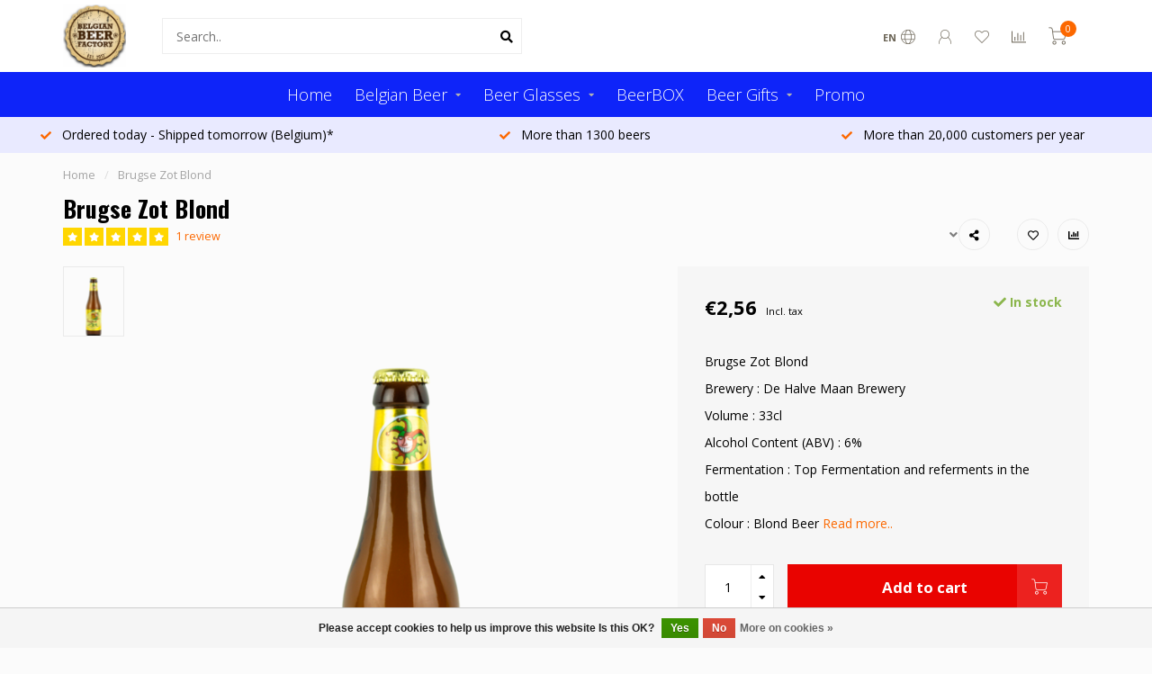

--- FILE ---
content_type: text/html;charset=utf-8
request_url: https://www.belgianbeerfactory.com/en/brugse-zot-blond-33cl.html
body_size: 20979
content:
<!DOCTYPE html>
<html lang="en">
  <head>
    
    <!--
        
        Theme Nova | v1.1.2.24112001_1
        Theme designed and created by Dyvelopment - We are true e-commerce heroes!
        
        For custom Lightspeed eCom work like custom design or development,
        please contact us at www.dyvelopment.com

          _____                  _                                  _   
         |  __ \                | |                                | |  
         | |  | |_   ___   _____| | ___  _ __  _ __ ___   ___ _ __ | |_ 
         | |  | | | | \ \ / / _ \ |/ _ \| '_ \| '_ ` _ \ / _ \ '_ \| __|
         | |__| | |_| |\ V /  __/ | (_) | |_) | | | | | |  __/ | | | |_ 
         |_____/ \__, | \_/ \___|_|\___/| .__/|_| |_| |_|\___|_| |_|\__|
                  __/ |                 | |                             
                 |___/                  |_|                             
    -->
    
    <meta charset="utf-8"/>
<!-- [START] 'blocks/head.rain' -->
<!--

  (c) 2008-2026 Lightspeed Netherlands B.V.
  http://www.lightspeedhq.com
  Generated: 17-01-2026 @ 23:30:11

-->
<link rel="canonical" href="https://www.belgianbeerfactory.com/en/brugse-zot-blond-33cl.html"/>
<link rel="alternate" href="https://www.belgianbeerfactory.com/en/index.rss" type="application/rss+xml" title="New products"/>
<link href="https://cdn.webshopapp.com/assets/cookielaw.css?2025-02-20" rel="stylesheet" type="text/css"/>
<meta name="robots" content="noodp,noydir"/>
<meta name="google-site-verification" content="D4BIWvQntbWtzMnOpLDGheFEsY9nNHMZcUMZDLcIqw4"/>
<meta property="og:url" content="https://www.belgianbeerfactory.com/en/brugse-zot-blond-33cl.html?source=facebook"/>
<meta property="og:site_name" content="Belgian Beer Factory"/>
<meta property="og:title" content="Brugse Zot Blond - 33cl - Buy beer online"/>
<meta property="og:description" content="Brugse Zot Blond 33cl - Buy your Blond beer and matching beer glass in this online shop. This Belgian beer is brewed by De Halve Maan. Enjoy your Brugse Zot ..."/>
<meta property="og:image" content="https://cdn.webshopapp.com/shops/65337/files/423159113/brugse-zot-blond.jpg"/>
<script src="https://pricepercustomer.cmdcbv.app/public/js/pricePerCustomer-65337.js?v=20&a=pricepercustomer"></script>
<!--[if lt IE 9]>
<script src="https://cdn.webshopapp.com/assets/html5shiv.js?2025-02-20"></script>
<![endif]-->
<!-- [END] 'blocks/head.rain' -->
    
        	  	              	    	         
        <title>Brugse Zot Blond - 33cl - Buy beer online - Belgian Beer Factory</title>
    
    <meta name="description" content="Brugse Zot Blond 33cl - Buy your Blond beer and matching beer glass in this online shop. This Belgian beer is brewed by De Halve Maan. Enjoy your Brugse Zot ..." />
    <meta name="keywords" content="Brugse Zot Blond, Belgian, beer, online, buy, webshop, trappist, tripel" />
    
        
    <meta http-equiv="X-UA-Compatible" content="IE=edge">
    <meta name="viewport" content="width=device-width, initial-scale=1.0, maximum-scale=1.0, user-scalable=0">
    <meta name="apple-mobile-web-app-capable" content="yes">
    <meta name="apple-mobile-web-app-status-bar-style" content="black">
    
    <link rel="preconnect" href="https://ajax.googleapis.com">
		<link rel="preconnect" href="https://cdn.webshopapp.com/">
		<link rel="preconnect" href="https://cdn.webshopapp.com/">	
		<link rel="preconnect" href="https://fonts.googleapis.com">
		<link rel="preconnect" href="https://fonts.gstatic.com" crossorigin>
    <link rel="dns-prefetch" href="https://ajax.googleapis.com">
		<link rel="dns-prefetch" href="https://cdn.webshopapp.com/">
		<link rel="dns-prefetch" href="https://cdn.webshopapp.com/">	
		<link rel="dns-prefetch" href="https://fonts.googleapis.com">
		<link rel="dns-prefetch" href="https://fonts.gstatic.com" crossorigin>

    <link rel="shortcut icon" href="https://cdn.webshopapp.com/shops/65337/themes/175718/v/490371/assets/favicon.ico?20210206152150" type="image/x-icon" />
    
    <script src="//ajax.googleapis.com/ajax/libs/jquery/1.12.4/jquery.min.js"></script>
    <script>window.jQuery || document.write('<script src="https://cdn.webshopapp.com/shops/65337/themes/175718/assets/jquery-1-12-4-min.js?20250209151322">\x3C/script>')</script>
    
    <script>!navigator.userAgent.match('MSIE 10.0;') || document.write('<script src="https://cdn.webshopapp.com/shops/65337/themes/175718/assets/proto-polyfill.js?20250209151322">\x3C/script>')</script>
    <script>if(navigator.userAgent.indexOf("MSIE ") > -1 || navigator.userAgent.indexOf("Trident/") > -1) { document.write('<script src="https://cdn.webshopapp.com/shops/65337/themes/175718/assets/intersection-observer-polyfill.js?20250209151322">\x3C/script>') }</script>
    
    <link href="//fonts.googleapis.com/css?family=Open%20Sans:400,300,600,700|Oswald:300,400,600,700" rel="preload" as="style">
    <link href="//fonts.googleapis.com/css?family=Open%20Sans:400,300,600,700|Oswald:300,400,600,700" rel="stylesheet">
    
    <link rel="preload" href="https://cdn.webshopapp.com/shops/65337/themes/175718/assets/fontawesome-5-min.css?20250209151322" as="style">
    <link rel="stylesheet" href="https://cdn.webshopapp.com/shops/65337/themes/175718/assets/fontawesome-5-min.css?20250209151322">
    
    <link rel="preload" href="https://cdn.webshopapp.com/shops/65337/themes/175718/assets/bootstrap-min.css?20250209151322" as="style">
    <link rel="stylesheet" href="https://cdn.webshopapp.com/shops/65337/themes/175718/assets/bootstrap-min.css?20250209151322">
    
    <link rel="preload" as="script" href="https://cdn.webshopapp.com/assets/gui.js?2025-02-20">
    <script src="https://cdn.webshopapp.com/assets/gui.js?2025-02-20"></script>
    
    <link rel="preload" as="script" href="https://cdn.webshopapp.com/assets/gui-responsive-2-0.js?2025-02-20">
    <script src="https://cdn.webshopapp.com/assets/gui-responsive-2-0.js?2025-02-20"></script>
    
        <link rel="stylesheet" href="https://cdn.webshopapp.com/shops/65337/themes/175718/assets/fancybox-3-5-7-min.css?20250209151322" />
        
        <link rel="preload" href="https://cdn.webshopapp.com/shops/65337/themes/175718/assets/style.css?20250209151322" as="style">
    <link rel="stylesheet" href="https://cdn.webshopapp.com/shops/65337/themes/175718/assets/style.css?20250209151322" />
        
    <!-- User defined styles -->
    <link rel="preload" href="https://cdn.webshopapp.com/shops/65337/themes/175718/assets/settings.css?20250209151322" as="style">
    <link rel="preload" href="https://cdn.webshopapp.com/shops/65337/themes/175718/assets/custom.css?20250209151322" as="style">
    <link rel="stylesheet" href="https://cdn.webshopapp.com/shops/65337/themes/175718/assets/settings.css?20250209151322" />
    <link rel="stylesheet" href="https://cdn.webshopapp.com/shops/65337/themes/175718/assets/custom.css?20250209151322" />
    
    <script>
   var productStorage = {};
   var theme = {};

  </script>    
    <link type="preload" src="https://cdn.webshopapp.com/shops/65337/themes/175718/assets/countdown-min.js?20250209151322" as="script">
    <link type="preload" src="https://cdn.webshopapp.com/shops/65337/themes/175718/assets/swiper-4-min.js?20250209151322" as="script">
    <link type="preload" src="https://cdn.webshopapp.com/shops/65337/themes/175718/assets/global.js?20250209151322" as="script">
    
            
      </head>
  <body class="layout-custom">
    <div class="body-content"><div class="overlay"><i class="fa fa-times"></i></div><header><div id="header-holder"><div class="container"><div id="header-content"><div class="header-left"><div class="categories-button small scroll scroll-nav hidden-sm hidden-xs hidden-xxs"><div class="nav-icon"><div class="bar1"></div><div class="bar3"></div><span>Menu</span></div></div><div id="mobilenav" class="categories-button small mobile visible-sm visible-xs visible-xxs"><div class="nav-icon"><div class="bar1"></div><div class="bar3"></div></div><span>Menu</span></div><span id="mobilesearch" class="visible-xxs visible-xs visible-sm"><a href="https://www.belgianbeerfactory.com/en/"><i class="fa fa-search" aria-hidden="true"></i></a></span><a href="https://www.belgianbeerfactory.com/en/" class="logo hidden-sm hidden-xs hidden-xxs"><img class="logo" src="https://cdn.webshopapp.com/shops/65337/themes/175718/v/490370/assets/logo.png?20210206152150" alt="Belgian Beer Factory - Online Beer Store"></a></div><div class="header-center"><div class="search hidden-sm hidden-xs hidden-xxs"><form action="https://www.belgianbeerfactory.com/en/search/" class="searchform" method="get"><div class="search-holder"><input type="text" class="searchbox white" name="q" placeholder="Search.." autocomplete="off"><i class="fa fa-search" aria-hidden="true"></i><i class="fa fa-times clearsearch" aria-hidden="true"></i></div></form><div class="searchcontent hidden-xs hidden-xxs"><div class="searchresults"></div><div class="more"><a href="#" class="search-viewall">View all results <span>(0)</span></a></div><div class="noresults">No products found</div></div></div><a href="https://www.belgianbeerfactory.com/en/"><img class="logo hidden-lg hidden-md" src="https://cdn.webshopapp.com/shops/65337/themes/175718/v/490370/assets/logo.png?20210206152150" alt="Belgian Beer Factory - Online Beer Store"></a></div><div class="header-right text-right"><div class="user-actions hidden-sm hidden-xs hidden-xxs"><a href="#" class="header-link" data-fancy="fancy-locale-holder" data-fancy-type="flyout" data-tooltip title="Language & Currency" data-placement="bottom"><span class="current-lang">EN</span><i class="nova-icon nova-icon-globe"></i></a><a href="https://www.belgianbeerfactory.com/en/account/" class="account header-link" data-fancy="fancy-account-holder" data-tooltip title="My account" data-placement="bottom"><!-- <img src="https://cdn.webshopapp.com/shops/65337/themes/175718/assets/icon-user.svg?20250209151322" alt="My account" class="icon"> --><i class="nova-icon nova-icon-user"></i></a><a href="https://www.belgianbeerfactory.com/en/account/wishlist/" class="header-link" data-tooltip title="Wishlist" data-placement="bottom" data-fancy="fancy-account-holder"><i class="nova-icon nova-icon-heart"></i></a><a href="" class="header-link compare" data-fancy="fancy-compare-holder" data-fancy-type="flyout" data-tooltip title="Compare" data-placement="bottom"><i class="nova-icon nova-icon-chart"></i></a><div class="fancy-box flyout fancy-compare-holder"><div class="fancy-compare"><div class="row"><div class="col-md-12"><h4>Compare products</h4></div><div class="col-md-12"><p>You don&#039;t have any products added yet.</p></div></div></div></div><div class="fancy-box flyout fancy-locale-holder"><div class="fancy-locale"><div class=""><label for="">Choose your language</label><div class="flex-container middle"><div class="flex-col"><span class="flags en"></span></div><div class="flex-col flex-grow-1"><select id="" class="fancy-select" onchange="document.location=this.options[this.selectedIndex].getAttribute('data-url')"><option lang="nl" title="Nederlands" data-url="https://www.belgianbeerfactory.com/nl/go/product/23555242">Nederlands</option><option lang="de" title="Deutsch" data-url="https://www.belgianbeerfactory.com/de/go/product/23555242">Deutsch</option><option lang="en" title="English" data-url="https://www.belgianbeerfactory.com/en/go/product/23555242" selected="selected">English</option><option lang="fr" title="Français" data-url="https://www.belgianbeerfactory.com/fr/go/product/23555242">Français</option></select></div></div></div><div class="margin-top-half"><label for="">Choose your currency</label><div class="flex-container middle"><div class="flex-col"><span><strong>€</strong></span></div><div class="flex-col flex-grow-1"><select id="" class="fancy-select" onchange="document.location=this.options[this.selectedIndex].getAttribute('data-url')"><option data-url="https://www.belgianbeerfactory.com/en/session/currency/eur/" selected="selected">EUR</option></select></div></div></div></div></div></div><a href="https://www.belgianbeerfactory.com/en/cart/" class="cart header-link"><div class="cart-icon"><i class="nova-icon nova-icon-shopping-cart"></i><span id="qty" class="highlight-bg cart-total-qty shopping-cart">0</span></div></a></div></div></div></div><div class="cf"></div><div class="subnav-dimmed"></div><div class="   hidden-xxs hidden-xs hidden-sm" id="navbar"><div class="container boxed-subnav"><div class="row"><div class="col-md-12"><nav><ul class="megamenu"><li class="hidden-sm hidden-xs hidden-xxs"><a href="https://www.belgianbeerfactory.com/en/">Home</a></li><li><a href="https://www.belgianbeerfactory.com/en/belgian-beer/" class="dropdown">Belgian Beer</a><ul class="sub1 megamenu"><li><div class="container"><div class="row"><div class="col-md-12 maxheight"><div class="row"><div class="col-md-3 sub-holder"><h4><a href="https://www.belgianbeerfactory.com/en/belgian-beer/popular/">Popular</a></h4><ul class="sub2"><li><a href="https://www.belgianbeerfactory.com/en/belgian-beer/popular/trappist/">Trappist</a></li><li><a href="https://www.belgianbeerfactory.com/en/belgian-beer/popular/in-can/">In Can</a></li><li><a href="https://www.belgianbeerfactory.com/en/belgian-beer/popular/ipa/">IPA</a></li><li><a href="https://www.belgianbeerfactory.com/en/belgian-beer/popular/abbey/">Abbey</a></li><li><a href="https://www.belgianbeerfactory.com/en/belgian-beer/popular/sweet-fruity/">Sweet &amp; Fruity</a></li><li><a href="https://www.belgianbeerfactory.com/en/belgian-beer/popular/tripel/">Tripel</a></li><li><a href="https://www.belgianbeerfactory.com/en/belgian-beer/popular/tripel-hop/">Tripel Hop</a></li><li><a href="https://www.belgianbeerfactory.com/en/belgian-beer/popular/craft-beers/">Craft Beers</a></li></ul></div><div class="col-md-3 sub-holder"><h4><a href="https://www.belgianbeerfactory.com/en/belgian-beer/per-country/">Per country</a></h4><ul class="sub2"><li><a href="https://www.belgianbeerfactory.com/en/belgian-beer/per-country/american-beers/">American Beers</a></li><li><a href="https://www.belgianbeerfactory.com/en/belgian-beer/per-country/australian-beers/">Australian beers</a></li><li><a href="https://www.belgianbeerfactory.com/en/belgian-beer/per-country/german-beers/">German Beers</a></li><li><a href="https://www.belgianbeerfactory.com/en/belgian-beer/per-country/finnish-beers/">Finnish Beers</a></li><li><a href="https://www.belgianbeerfactory.com/en/belgian-beer/per-country/italian-beers/">Italian Beers</a></li><li><a href="https://www.belgianbeerfactory.com/en/belgian-beer/per-country/dutch-beers/">Dutch beers</a></li><li><a href="https://www.belgianbeerfactory.com/en/belgian-beer/per-country/austrian-beers/">Austrian Beers</a></li></ul></div><div class="col-md-3 sub-holder"><h4><a href="https://www.belgianbeerfactory.com/en/belgian-beer/color/">Color</a></h4><ul class="sub2"><li><a href="https://www.belgianbeerfactory.com/en/belgian-beer/color/amber-red/">Amber / Red</a></li><li><a href="https://www.belgianbeerfactory.com/en/belgian-beer/color/blond/">Blond</a></li><li><a href="https://www.belgianbeerfactory.com/en/belgian-beer/color/brown-double/">Brown / Double</a></li><li><a href="https://www.belgianbeerfactory.com/en/belgian-beer/color/white/">White</a></li><li><a href="https://www.belgianbeerfactory.com/en/belgian-beer/color/black/">Black</a></li></ul></div><div class="col-md-3 sub-holder"><h4><a href="https://www.belgianbeerfactory.com/en/belgian-beer/others/">Others</a></h4><ul class="sub2"><li><a href="https://www.belgianbeerfactory.com/en/belgian-beer/others/bio-gluten-free/">Bio / Gluten Free</a></li><li><a href="https://www.belgianbeerfactory.com/en/belgian-beer/others/brut/">Brut</a></li><li><a href="https://www.belgianbeerfactory.com/en/belgian-beer/others/geuze/">Geuze</a></li><li><a href="https://www.belgianbeerfactory.com/en/belgian-beer/others/hop/">Hop</a></li><li><a href="https://www.belgianbeerfactory.com/en/belgian-beer/others/coffee-flavored/">Coffee flavored</a></li><li><a href="https://www.belgianbeerfactory.com/en/belgian-beer/others/kriek/">Kriek</a></li><li><a href="https://www.belgianbeerfactory.com/en/belgian-beer/others/lambic/">Lambic</a></li><li><a href="https://www.belgianbeerfactory.com/en/belgian-beer/others/limited/">Limited</a></li><li><a href="https://www.belgianbeerfactory.com/en/belgian-beer/others/oak-aged/">Oak Aged</a></li><li><a href="https://www.belgianbeerfactory.com/en/belgian-beer/others/pils-lager/">Pils / Lager</a></li><li><a href="https://www.belgianbeerfactory.com/en/belgian-beer/others/quadrupel/">Quadrupel</a></li><li><a href="https://www.belgianbeerfactory.com/en/belgian-beer/others/saison/">Saison</a></li><li><a href="https://www.belgianbeerfactory.com/en/belgian-beer/others/stout/">Stout</a></li></ul></div><div class="cf"></div><div class="col-md-3 sub-holder"><h4><a href="https://www.belgianbeerfactory.com/en/belgian-beer/per-brewery/">Per brewery</a></h4><ul class="sub2"><li><a href="https://www.belgianbeerfactory.com/en/belgian-beer/per-brewery/het-nest-brewery/">Het Nest Brewery</a></li></ul></div><div class="col-md-3 sub-holder"><h4><a href="https://www.belgianbeerfactory.com/en/belgian-beer/volume/">Volume</a></h4><ul class="sub2"><li><a href="https://www.belgianbeerfactory.com/en/belgian-beer/volume/25cl/">25cl</a></li><li><a href="https://www.belgianbeerfactory.com/en/belgian-beer/volume/33cl/">33cl</a></li><li><a href="https://www.belgianbeerfactory.com/en/belgian-beer/volume/375cl/">37.5cl</a></li><li><a href="https://www.belgianbeerfactory.com/en/belgian-beer/volume/50cl/">50cl</a></li><li><a href="https://www.belgianbeerfactory.com/en/belgian-beer/volume/75cl/">75cl</a></li><li><a href="https://www.belgianbeerfactory.com/en/belgian-beer/volume/75cl-3152320/">˃75cl</a></li><li><a href="https://www.belgianbeerfactory.com/en/belgian-beer/volume/5l/">5L</a></li></ul></div><div class="col-md-3 sub-holder"><h4><a href="https://www.belgianbeerfactory.com/en/belgian-beer/alcohol-volume-abv/">Alcohol Volume (ABV)</a></h4><ul class="sub2"><li><a href="https://www.belgianbeerfactory.com/en/belgian-beer/alcohol-volume-abv/10-3152388/">˂1,0%</a></li><li><a href="https://www.belgianbeerfactory.com/en/belgian-beer/alcohol-volume-abv/10-4/">1,0% - 4%</a></li><li><a href="https://www.belgianbeerfactory.com/en/belgian-beer/alcohol-volume-abv/41-6/">4,1% - 6%</a></li><li><a href="https://www.belgianbeerfactory.com/en/belgian-beer/alcohol-volume-abv/61-8/">6,1% - 8%</a></li><li><a href="https://www.belgianbeerfactory.com/en/belgian-beer/alcohol-volume-abv/81-10/">8,1% - 10%</a></li><li><a href="https://www.belgianbeerfactory.com/en/belgian-beer/alcohol-volume-abv/10/">˃10%</a></li></ul></div><div class="col-md-3 sub-holder"><h4><a href="https://www.belgianbeerfactory.com/en/belgian-beer/season/">Season</a></h4><ul class="sub2"><li><a href="https://www.belgianbeerfactory.com/en/belgian-beer/season/winter-christmas/">Winter / Christmas</a></li><li><a href="https://www.belgianbeerfactory.com/en/belgian-beer/season/sommerbiere/">Sommerbiere</a></li><li><a href="https://www.belgianbeerfactory.com/en/belgian-beer/season/spring/">Spring</a></li><li><a href="https://www.belgianbeerfactory.com/en/belgian-beer/season/summer/">Summer</a></li><li><a href="https://www.belgianbeerfactory.com/en/belgian-beer/season/autumn/">Autumn</a></li></ul></div><div class="cf"></div><div class="col-md-3 sub-holder"><h4><a href="https://www.belgianbeerfactory.com/en/belgian-beer/exclusive-beers/">Exclusive beers</a></h4></div><div class="col-md-3 sub-holder"><h4><a href="https://www.belgianbeerfactory.com/en/belgian-beer/our-favorite-beers/">Our favorite beers</a></h4></div></div></div></div></div></li></ul></li><li><a href="https://www.belgianbeerfactory.com/en/beer-glasses/" class="dropdown">Beer Glasses</a><ul class="sub1 megamenu"><li><div class="container"><div class="row"><div class="col-md-12 maxheight"><div class="row"><div class="col-md-3 sub-holder"><h4><a href="https://www.belgianbeerfactory.com/en/beer-glasses/by-style/">By Style</a></h4><ul class="sub2"><li><a href="https://www.belgianbeerfactory.com/en/beer-glasses/by-style/flute/">Flute</a></li><li><a href="https://www.belgianbeerfactory.com/en/beer-glasses/by-style/leffe-glasses/">Leffe Glasses</a></li><li><a href="https://www.belgianbeerfactory.com/en/beer-glasses/by-style/fruit/">Fruit</a></li><li><a href="https://www.belgianbeerfactory.com/en/beer-glasses/by-style/geuze/">Geuze</a></li><li><a href="https://www.belgianbeerfactory.com/en/beer-glasses/by-style/goblet/">Goblet</a></li><li><a href="https://www.belgianbeerfactory.com/en/beer-glasses/by-style/mug/">Mug</a></li><li><a href="https://www.belgianbeerfactory.com/en/beer-glasses/by-style/pint/">Pint</a></li><li><a href="https://www.belgianbeerfactory.com/en/beer-glasses/by-style/popular/">Popular</a></li><li><a href="https://www.belgianbeerfactory.com/en/beer-glasses/by-style/stemmed/">Stemmed</a></li><li><a href="https://www.belgianbeerfactory.com/en/beer-glasses/by-style/trappist/">Trappist</a></li><li><a href="https://www.belgianbeerfactory.com/en/beer-glasses/by-style/tulip/">Tulip</a></li></ul></div><div class="col-md-3 sub-holder"><h4><a href="https://www.belgianbeerfactory.com/en/beer-glasses/by-volume/">By Volume</a></h4><ul class="sub2"><li><a href="https://www.belgianbeerfactory.com/en/beer-glasses/by-volume/25cl/">˂25cl</a></li><li><a href="https://www.belgianbeerfactory.com/en/beer-glasses/by-volume/25cl-3158830/">25cl</a></li><li><a href="https://www.belgianbeerfactory.com/en/beer-glasses/by-volume/33cl/">33cl</a></li><li><a href="https://www.belgianbeerfactory.com/en/beer-glasses/by-volume/33cl-3158840/">˃33cl</a></li></ul></div></div></div></div></div></li></ul></li><li><a href="https://www.belgianbeerfactory.com/en/beerbox/" class="">BeerBOX </a></li><li><a href="https://www.belgianbeerfactory.com/en/beer-gifts/" class="dropdown">Beer Gifts</a><ul class="sub1 megamenu"><li><div class="container"><div class="row"><div class="col-md-12 maxheight"><div class="row"><div class="col-md-3 sub-holder"><h4><a href="https://www.belgianbeerfactory.com/en/beer-gifts/business-new-year-gifts/">Business- &amp; New Year Gifts</a></h4></div><div class="col-md-3 sub-holder"><h4><a href="https://www.belgianbeerfactory.com/en/beer-gifts/gift-packs/">Gift Packs</a></h4></div><div class="col-md-3 sub-holder"><h4><a href="https://www.belgianbeerfactory.com/en/beer-gifts/valentine-beer-gifts/">Valentine Beer Gifts</a></h4></div></div></div></div></div></li></ul></li><li><a href="https://www.belgianbeerfactory.com/en/promo/" class="">Promo</a></li></ul></nav></div></div></div></div><div class="subheader-holder"><div class="subheader"><div class="usps-slider-holder" style="width:100%;"><div class="swiper-container usps-header below-nav"><div class="swiper-wrapper"><div class="swiper-slide usp-block"><div><i class="fas fa-check"></i> More than 20,000 customers per year
          </div></div><div class="swiper-slide usp-block"><div><i class="fas fa-check"></i> Ordered today - Shipped tomorrow (Belgium)*
          </div></div><div class="swiper-slide usp-block"><div><i class="fas fa-check"></i> More than 1300 beers
          </div></div></div></div></div></div></div></header><div class="breadcrumbs"><div class="container"><div class="row"><div class="col-md-12"><a href="https://www.belgianbeerfactory.com/en/" title="Home">Home</a><span><span class="seperator">/</span><a href="https://www.belgianbeerfactory.com/en/brugse-zot-blond-33cl.html"><span>Brugse Zot Blond</span></a></span></div></div></div></div><div class="addtocart-sticky"><div class="container"><div class="flex-container marginless middle"><img src="https://cdn.webshopapp.com/shops/65337/files/423159113/42x42x2/image.jpg" alt="" class="max-size"><h5 class="title hidden-xs hidden-xxs">Brugse Zot Blond</h5><div class="sticky-price"><span class="price">€2,56</span></div><a href="https://www.belgianbeerfactory.com/en/cart/add/41876648/" class="button quick-cart smaall-button" data-title="Brugse Zot Blond" data-price="€2,56" data-variant="" data-image="https://cdn.webshopapp.com/shops/65337/files/423159113/650x750x2/image.jpg">Add to cart</a><a href="https://www.belgianbeerfactory.com/en/account/wishlistAdd/23555242/?variant_id=41876648" class="button lined sticky-wishlist hidden-xs hidden-xxs" data-tooltip data-original-title="Add to wishlist" data-placement="bottom"><i class="nova-icon nova-icon-heart"></i></a></div></div></div><div class="container productpage"><div class="row"><div class="col-md-12"><div class="product-title hidden-xxs hidden-xs hidden-sm"><div class=""><h1 class="">Brugse Zot Blond </h1></div><div class="row"><div class="col-md-7"><div class="title-appendix"><div class="reviewscore"><span class="stars"><i class="fa fa-star" aria-hidden="true"></i><i class="fa fa-star" aria-hidden="true"></i><i class="fa fa-star" aria-hidden="true"></i><i class="fa fa-star" aria-hidden="true"></i><i class="fa fa-star" aria-hidden="true"></i></span><a href="#reviews" data-scrollview-id="reviews" data-scrollview-offset="150" class="highlight-txt hidden-xxs hidden-xs hidden-sm">1 review</a></div></div></div><div class="col-md-5"><div class="title-appendix"><div class="wishlist text-right"><a href="https://www.belgianbeerfactory.com/en/account/wishlistAdd/23555242/?variant_id=41876648" class="margin-right-10" data-tooltip title="Add to wishlist"><i class="far fa-heart"></i></a><a href="https://www.belgianbeerfactory.com/en/compare/add/41876648/" class="compare" data-tooltip title="Add to comparison" data-compare="41876648"><i class="fas fa-chart-bar"></i></a></div><div class="share dropdown-holder"><a href="#" class="share-toggle" data-toggle="dropdown" data-tooltip title="Share this product"><i class="fa fa-share-alt"></i></a><div class="content dropdown-content dropdown-right"><a onclick="return !window.open(this.href,'Brugse Zot Blond', 'width=500,height=500')" target="_blank" href="https://www.facebook.com/sharer/sharer.php?u=https%3A%2F%2Fwww.belgianbeerfactory.com%2Fen%2Fbrugse-zot-blond-33cl.html" class="facebook"><i class="fab fa-facebook-square"></i></a><a onclick="return !window.open(this.href,'Brugse Zot Blond', 'width=500,height=500')" target="_blank" href="https://twitter.com/home?status=brugse-zot-blond-33cl.html" class="twitter"><i class="fab fa-twitter-square"></i></a><a onclick="return !window.open(this.href,'Brugse Zot Blond', 'width=500,height=500')" target="_blank" href="https://pinterest.com/pin/create/button/?url=https://www.belgianbeerfactory.com/en/brugse-zot-blond-33cl.html&media=https://cdn.webshopapp.com/shops/65337/files/423159113/image.jpg&description=Brugse%20Zot%20Blond%20%0ABrewery%20%3A%20De%20Halve%20Maan%20Brewery%0AVolume%20%3A%2033cl%0AAlcohol%20Content%20%28ABV%29%20%3A%206%25%0AFermentation%20%3A%20Top%20Fermentation%20and%20referments%20in%20the%20bottle%0AColour%20%3A%20Blond%20Beer" class="pinterest"><i class="fab fa-pinterest-square"></i></a></div></div></div></div></div></div></div></div><div class="content-box"><div class="row"><div class="col-md-1 hidden-sm hidden-xs hidden-xxs thumbs-holder vertical"><div class="thumbs vertical" style="margin-top:0;"><div class="swiper-container swiper-container-vert swiper-productthumbs" style="height:100%; width:100%;"><div class="swiper-wrapper"><div class="swiper-slide swiper-slide-vert active"><img src="https://cdn.webshopapp.com/shops/65337/files/423159113/65x75x1/brugse-zot-blond.jpg" alt="" class="img-responsive single-thumbnail"></div></div></div></div></div><div class="col-sm-6 productpage-left"><div class="row"><div class="col-md-12"><div class="product-image-holder" id="holder"><div class="swiper-container swiper-productimage product-image"><div class="swiper-wrapper"><div class="swiper-slide zoom" data-src="https://cdn.webshopapp.com/shops/65337/files/423159113/brugse-zot-blond.jpg" data-fancybox="product-images"><img data-src="https://cdn.webshopapp.com/shops/65337/files/423159113/650x750x2/brugse-zot-blond.jpg" class="swiper-lazy img-responsive" data-src-zoom="https://cdn.webshopapp.com/shops/65337/files/423159113/brugse-zot-blond.jpg" alt="Brugse Zot Blond"></div></div></div><a href="https://www.belgianbeerfactory.com/en/account/wishlistAdd/23555242/?variant_id=41876648" class="mobile-wishlist visible-sm visible-xs visible-xxs"><i class="nova-icon nova-icon-heart"></i></a></div><div class="swiper-pagination swiper-pagination-image hidden-md hidden-lg"></div></div></div></div><div class="col-md-5 col-sm-6 productpage-right"><div class="row visible-xxs visible-xs visible-sm"><div class="col-md-12"><div class="mobile-title"><h4>Brugse Zot Blond</h4></div></div></div><!-- start offer wrapper --><div class="offer-holder"><div class="row "><div class="col-md-12"><div class="product-price"><div class="row"><div class="col-xs-6"><span class="price margin-right-10">€2,56</span><span class="price-strict">Incl. tax</span></div><div class="col-xs-6 text-right"><div class="stock"><div class="in-stock"><i class="fa fa-check"></i> In stock</div></div></div></div></div></div></div><div class="row rowmargin"><div class="col-md-12"><div class="product-description"><p>
              Brugse Zot Blond <br />
Brewery : De Halve Maan Brewery<br />
Volume : 33cl<br />
Alcohol Content (ABV) : 6%<br />
Fermentation : Top Fermentation and referments in the bottle<br />
Colour : Blond Beer
                            <a href="#information" data-scrollview-id="information" data-scrollview-offset="190">Read more..</a></p></div></div></div><form action="https://www.belgianbeerfactory.com/en/cart/add/41876648/" id="product_configure_form" method="post"><div class="row margin-top" style="display:none;"><div class="col-md-12"><div class="productform variant-blocks"><input type="hidden" name="bundle_id" id="product_configure_bundle_id" value=""></div></div></div><div class="row"><div class="col-md-12 rowmargin"><div class="addtocart-holder"><div class="qty"><input type="text" name="quantity" class="quantity qty-fast" value="1"><span class="qtyadd"><i class="fa fa-caret-up"></i></span><span class="qtyminus"><i class="fa fa-caret-down"></i></span></div><div class="addtocart"><button type="submit" name="addtocart" class="btn-addtocart quick-cart button button-cta" data-vid="41876648" data-title="Brugse Zot Blond" data-variant="" data-price="€2,56" data-image="https://cdn.webshopapp.com/shops/65337/files/423159113/650x750x2/image.jpg" data-has-related="true">
                Add to cart <span class="icon-holder"><i class="nova-icon nova-icon-shopping-cart"></i></span></button></div></div></div></div></form></div><!-- end offer wrapper --><div class="flex-container middle margin-top-half"><div class="flex-col flex-grow-1"><div class="product-deliverytime"><div class="deliverytime-icon"><svg version="1.1" id="truck-icon" xmlns="http://www.w3.org/2000/svg" xmlns:xlink="http://www.w3.org/1999/xlink" x="0px" y="0px"
	 viewBox="0 0 512 512" width="36" xml:space="preserve"><g><g><path d="M476.158,231.363l-13.259-53.035c3.625-0.77,6.345-3.986,6.345-7.839v-8.551c0-18.566-15.105-33.67-33.67-33.67h-60.392
			V110.63c0-9.136-7.432-16.568-16.568-16.568H50.772c-9.136,0-16.568,7.432-16.568,16.568V256c0,4.427,3.589,8.017,8.017,8.017
			c4.427,0,8.017-3.589,8.017-8.017V110.63c0-0.295,0.239-0.534,0.534-0.534h307.841c0.295,0,0.534,0.239,0.534,0.534v145.372
			c0,4.427,3.589,8.017,8.017,8.017c4.427,0,8.017-3.589,8.017-8.017v-9.088h94.569c0.008,0,0.014,0.002,0.021,0.002
			c0.008,0,0.015-0.001,0.022-0.001c11.637,0.008,21.518,7.646,24.912,18.171h-24.928c-4.427,0-8.017,3.589-8.017,8.017v17.102
			c0,13.851,11.268,25.119,25.119,25.119h9.086v35.273h-20.962c-6.886-19.883-25.787-34.205-47.982-34.205
			s-41.097,14.322-47.982,34.205h-3.86v-60.393c0-4.427-3.589-8.017-8.017-8.017c-4.427,0-8.017,3.589-8.017,8.017v60.391H192.817
			c-6.886-19.883-25.787-34.205-47.982-34.205s-41.097,14.322-47.982,34.205H50.772c-0.295,0-0.534-0.239-0.534-0.534v-17.637
			h34.739c4.427,0,8.017-3.589,8.017-8.017s-3.589-8.017-8.017-8.017H8.017c-4.427,0-8.017,3.589-8.017,8.017
			s3.589,8.017,8.017,8.017h26.188v17.637c0,9.136,7.432,16.568,16.568,16.568h43.304c-0.002,0.178-0.014,0.355-0.014,0.534
			c0,27.996,22.777,50.772,50.772,50.772s50.772-22.776,50.772-50.772c0-0.18-0.012-0.356-0.014-0.534h180.67
			c-0.002,0.178-0.014,0.355-0.014,0.534c0,27.996,22.777,50.772,50.772,50.772c27.995,0,50.772-22.776,50.772-50.772
			c0-0.18-0.012-0.356-0.014-0.534h26.203c4.427,0,8.017-3.589,8.017-8.017v-85.511C512,251.989,496.423,234.448,476.158,231.363z
			 M375.182,144.301h60.392c9.725,0,17.637,7.912,17.637,17.637v0.534h-78.029V144.301z M375.182,230.881v-52.376h71.235
			l13.094,52.376H375.182z M144.835,401.904c-19.155,0-34.739-15.583-34.739-34.739s15.584-34.739,34.739-34.739
			c19.155,0,34.739,15.583,34.739,34.739S163.99,401.904,144.835,401.904z M427.023,401.904c-19.155,0-34.739-15.583-34.739-34.739
			s15.584-34.739,34.739-34.739c19.155,0,34.739,15.583,34.739,34.739S446.178,401.904,427.023,401.904z M495.967,299.29h-9.086
			c-5.01,0-9.086-4.076-9.086-9.086v-9.086h18.171V299.29z"/></g></g><g><g><path d="M144.835,350.597c-9.136,0-16.568,7.432-16.568,16.568c0,9.136,7.432,16.568,16.568,16.568
			c9.136,0,16.568-7.432,16.568-16.568C161.403,358.029,153.971,350.597,144.835,350.597z"/></g></g><g><g><path d="M427.023,350.597c-9.136,0-16.568,7.432-16.568,16.568c0,9.136,7.432,16.568,16.568,16.568
			c9.136,0,16.568-7.432,16.568-16.568C443.591,358.029,436.159,350.597,427.023,350.597z"/></g></g><g><g><path d="M332.96,316.393H213.244c-4.427,0-8.017,3.589-8.017,8.017s3.589,8.017,8.017,8.017H332.96
			c4.427,0,8.017-3.589,8.017-8.017S337.388,316.393,332.96,316.393z"/></g></g><g><g><path d="M127.733,282.188H25.119c-4.427,0-8.017,3.589-8.017,8.017s3.589,8.017,8.017,8.017h102.614
			c4.427,0,8.017-3.589,8.017-8.017S132.16,282.188,127.733,282.188z"/></g></g><g><g><path d="M278.771,173.37c-3.13-3.13-8.207-3.13-11.337,0.001l-71.292,71.291l-37.087-37.087c-3.131-3.131-8.207-3.131-11.337,0
			c-3.131,3.131-3.131,8.206,0,11.337l42.756,42.756c1.565,1.566,3.617,2.348,5.668,2.348s4.104-0.782,5.668-2.348l76.96-76.96
			C281.901,181.576,281.901,176.501,278.771,173.37z"/></g></g><g></g><g></g><g></g><g></g><g></g><g></g><g></g><g></g><g></g><g></g><g></g><g></g><g></g><g></g><g></g></svg></div><div class="deliverytime-content">
                        	Ordered Today - Shipped Tomorrow*
                      </div></div></div></div><div class="row rowmargin"><div class="col-md-12"><div class="productpage-usps"><ul><li><i class="fas fa-check"></i><h4>FAST DELIVERY</h4></li><li><i class="fas fa-check"></i><h4>100% INSURED</h4></li><li class="seperator"></li><li><i class="fas fa-check"></i><h4>CHANGE DELIVERY ADDRESS AND TIME 2H BEFORE DELIVERY</h4></li><li><i class="fas fa-check"></i><h4>24/7 CUSTOMER SERVICE </h4></li></ul></div></div></div></div></div><div class="row margin-top-50 product-details"><div class="col-md-7 info-left"><!--<div class="product-details-nav hidden-xxs hidden-xs hidden-sm"><a href="#information" class="button-txt" data-scrollview-id="information" data-scrollview-offset="190">Description</a><a href="#specifications" class="button-txt" data-scrollview-id="specifications" data-scrollview-offset="150">Specifications</a><a href="#reviews" class="button-txt" data-scrollview-id="reviews" data-scrollview-offset="150">Reviews</a></div>--><div class="product-info active" id="information"><h4 class="block-title ">
		      Product Description
    		</h4><p></p><div class="content block-content active"><h1>Brugse Zot Blond</h1><div><ul><li>Brewery : De Halve Maan Brewery</li><li>Volume : 33cl</li><li>Alcohol Content (ABV) : 6%</li><li>Fermentation : Top Fermentation and referments in the bottle</li><li>Colour : Blond Beer</li></ul><h2>More about this Brugse Zot Blond beer</h2><div><p>Cloudy golden colour with slowly shrinking small foamy white head. Aroma: Citrus, leather. Taste: Sweet start with a light bitter/sour mouthfeel.</p><p>The Halve Maan brewery created this wonderful brew and proudly presents this product at our online store. Brugse Zot Blond is blond coloured and has quite a full and creamy head. This glorious craft beer has a beautiful body and a wonderful aroma.</p><p>This handcrafted Belgian beer originated in the very centre of the historical city of Bruges. The De Halve Maan family brewery launched this delicious blond beer in 1856 and named it 'Brugse Zot'. 'Zot' is Dutch for 'lunatic'. </p><p>Our web shop, Belgian Beer Factory, also offers a matching glass, together with all sorts of related products. Such as gifts, kegs, gadgets and accessories and our box deals of course. By the way, Brugse Zot blond is also quite popular for food pairing and recipes can be found on their official website or on our web shop. Did you know that this brew is also popular during fall and Christmas. <br /><br />Interested in importing this beer? We also handle mixed pallet orders and multiple container shipments. Feel free to contact us at <a href="/cdn-cgi/l/email-protection#5930373f36193b3c353e3038373b3c3c2b3f383a2d362b20773a3634"><span class="__cf_email__" data-cfemail="137a7d757c5371767f747a727d71767661757270677c616a3d707c7e">[email&#160;protected]</span></a>. </p><p>In the following link you can find more info about<a title="brugse zot blond" href="http://www.brugsezot.be/" target="_blank" rel="noopener"> Brugse Zot Blond<br /><br /><iframe id="brugse zot blond" src="https://www.youtube.com/embed/VLX5paCkO_8" width="425" height="350" frameborder="0"></iframe> </a></p><p> </p></div></div></div></div><div class="product-reviews" id="reviews"><h4 class="block-title">Reviews
        <span class="review-stars small visible-sm visible-xs visible-xxs"><span class="stars"><i class="fa fa-star" aria-hidden="true"></i><i class="fa fa-star" aria-hidden="true"></i><i class="fa fa-star" aria-hidden="true"></i><i class="fa fa-star" aria-hidden="true"></i><i class="fa fa-star" aria-hidden="true"></i></span></span></h4><div class="block-content"><div class="reviews-header"><div class="reviews-score"><span class="stars"><i class="fa fa-star" aria-hidden="true"></i><i class="fa fa-star" aria-hidden="true"></i><i class="fa fa-star" aria-hidden="true"></i><i class="fa fa-star" aria-hidden="true"></i><i class="fa fa-star" aria-hidden="true"></i></span>
                          
                            	1 review
                            
                            <div class="" style="margin-top:15px;"><a href="" class="button" data-fancy="fancy-review-holder">Add your review</a></div></div><div class="reviews-extracted hidden-xs hidden-xxs"><div class="reviews-extracted-block"><i class="fas fa-star"></i><i class="fas fa-star"></i><i class="fas fa-star"></i><i class="fas fa-star"></i><i class="fas fa-star"></i><div class="review-bar gray-bg darker"><div class="fill" style="width:100%"></div></div></div><div class="reviews-extracted-block"><i class="fas fa-star"></i><i class="fas fa-star"></i><i class="fas fa-star"></i><i class="fas fa-star"></i><i class="fas fa-star empty"></i><div class="review-bar gray-bg darker"><div class="fill" style="width:0%"></div></div></div><div class="reviews-extracted-block"><i class="fas fa-star"></i><i class="fas fa-star"></i><i class="fas fa-star"></i><i class="fas fa-star empty"></i><i class="fas fa-star empty"></i><div class="review-bar gray-bg darker"><div class="fill" style="width:0%"></div></div></div><div class="reviews-extracted-block"><i class="fas fa-star"></i><i class="fas fa-star"></i><i class="fas fa-star empty"></i><i class="fas fa-star empty"></i><i class="fas fa-star empty"></i><div class="review-bar gray-bg darker"><div class="fill" style="width:0%"></div></div></div><div class="reviews-extracted-block"><i class="fas fa-star"></i><i class="fas fa-star empty"></i><i class="fas fa-star empty"></i><i class="fas fa-star empty"></i><i class="fas fa-star empty"></i><div class="review-bar gray-bg darker"><div class="fill" style="width:0%"></div></div></div></div></div><div class="reviews"><div class="review-holder"><div class="product-review"><div class="review-top"><span class="stars flat"><i class="fa fa-star"></i><i class="fa fa-star"></i><i class="fa fa-star"></i><i class="fa fa-star"></i><i class="fa fa-star"></i></span><span><strong>Martin Attwood</strong></span><span class="date">Posted on 13 July 2016 at 14:45</span></div><div class="review-content"><p>Really nice beer, full of fruit and spice favours. Crystal clear body topped off with a generous white head. Would strongly recommend.</p></div></div></div></div></div></div></div><div class="col-md-5 info-right"><div class="related-products active static-products-holder default-related"><h4 class="block-title">Related products</h4><div class="products-holder block-content active"><div class="swiper-container swiper-related-products"><div class="swiper-wrapper"><div class="product-grid odd swiper-slide" data-loopindex="1" data-trueindex="1" data-homedeal=""><div class="product-block-holder rounded boxed-border shadow-hover  white-bg" data-pid="98169711" data-json="https://www.belgianbeerfactory.com/en/sportzot-33cl.html?format=json"><div class="product-block text-left"><div class="product-block-image"><a href="https://www.belgianbeerfactory.com/en/sportzot-33cl.html"><img src="https://cdn.webshopapp.com/shops/65337/files/422605045/650x750x2/brugse-zot-sportzot-33cl.jpg" alt="Brugse Zot Sportzot  33Cl" title="Brugse Zot Sportzot  33Cl" /><div class="himage"></div></a><div class="product-block-stock hidden-sm hidden-xs hidden-xxs"><div class="loader"><i class="fa fa-spinner fa-spin"></i></div></div></div><h4 class=""><a href="https://www.belgianbeerfactory.com/en/sportzot-33cl.html" title="Brugse Zot Sportzot  33Cl" class="title">
          Brugse Zot Sportzot  33Cl        </a></h4><div class="product-block-reviews"><span class="stars"><i class="fa fa-star empty"></i><i class="fa fa-star empty"></i><i class="fa fa-star empty"></i><i class="fa fa-star empty"></i><i class="fa fa-star empty"></i></span></div><a href="https://www.belgianbeerfactory.com/en/sportzot-33cl.html" class="product-block-quick quickshop"><i class="fas fa-search"></i></a><a href="https://www.belgianbeerfactory.com/en/sportzot-33cl.html" class="product-block-quick wishlist" data-fancy="fancy-account-holder"><i class="far fa-heart"></i></a><a href="https://www.belgianbeerfactory.com/en/compare/add/197048160/" data-compare="197048160" class="product-block-quick compare"><i class="fas fa-chart-bar"></i></a><div class="product-block-price"><strong>€3,08</strong></div></div><div class="quick-order"><form id="quick-order-98169711" action="https://www.belgianbeerfactory.com/en/cart/add/197048160/"><input type="text" class="qty-fast" name="quantity" value="1"><a href="https://www.belgianbeerfactory.com/en/cart/add/197048160/" class="button quick-cart small-button" data-title="Brugse Zot Sportzot  33Cl" data-price="€3,08" data-variant="Default" data-image="https://cdn.webshopapp.com/shops/65337/files/422605045/650x750x2/image.jpg"><i class="fas fa-shopping-cart"></i></a></form></div></div></div><div class="product-grid even swiper-slide" data-loopindex="2" data-trueindex="2" data-homedeal=""><div class="product-block-holder rounded boxed-border shadow-hover  white-bg" data-pid="23561496" data-json="https://www.belgianbeerfactory.com/en/brugse-zot-dubbel-33cl.html?format=json"><div class="product-block text-left"><div class="product-block-image"><a href="https://www.belgianbeerfactory.com/en/brugse-zot-dubbel-33cl.html"><img src="https://cdn.webshopapp.com/shops/65337/files/471005491/650x750x2/brugse-zot-dubbel-33cl.jpg" alt="Brugse Zot Dubbel - 33cl" title="Brugse Zot Dubbel - 33cl" /><div class="himage"></div></a><div class="product-block-stock hidden-sm hidden-xs hidden-xxs"><div class="loader"><i class="fa fa-spinner fa-spin"></i></div></div></div><h4 class=""><a href="https://www.belgianbeerfactory.com/en/brugse-zot-dubbel-33cl.html" title="Brugse Zot Dubbel - 33cl" class="title">
          Brugse Zot Dubbel - 33cl        </a></h4><div class="product-block-reviews"><span class="stars"><i class="fa fa-star empty"></i><i class="fa fa-star empty"></i><i class="fa fa-star empty"></i><i class="fa fa-star empty"></i><i class="fa fa-star empty"></i></span></div><a href="https://www.belgianbeerfactory.com/en/brugse-zot-dubbel-33cl.html" class="product-block-quick quickshop"><i class="fas fa-search"></i></a><a href="https://www.belgianbeerfactory.com/en/brugse-zot-dubbel-33cl.html" class="product-block-quick wishlist" data-fancy="fancy-account-holder"><i class="far fa-heart"></i></a><a href="https://www.belgianbeerfactory.com/en/compare/add/41894464/" data-compare="41894464" class="product-block-quick compare"><i class="fas fa-chart-bar"></i></a><div class="product-block-price"><strong>€2,91</strong></div></div><div class="quick-order"><form id="quick-order-23561496" action="https://www.belgianbeerfactory.com/en/cart/add/41894464/"><input type="text" class="qty-fast" name="quantity" value="1"><a href="https://www.belgianbeerfactory.com/en/cart/add/41894464/" class="button quick-cart small-button" data-title="Brugse Zot Dubbel - 33cl" data-price="€2,91" data-variant="Default" data-image="https://cdn.webshopapp.com/shops/65337/files/471005491/650x750x2/image.jpg"><i class="fas fa-shopping-cart"></i></a></form></div></div></div><div class="cf hidden-lg hidden-md hidden-sm visible-xs visible-xxs" data-colwidth="4" data-index-div2="2"></div><div class="product-grid odd swiper-slide" data-loopindex="3" data-trueindex="3" data-homedeal=""><div class="product-block-holder rounded boxed-border shadow-hover  white-bg" data-pid="23722266" data-json="https://www.belgianbeerfactory.com/en/brugse-zot-blond-75cl.html?format=json"><div class="product-block text-left"><div class="product-block-image"><a href="https://www.belgianbeerfactory.com/en/brugse-zot-blond-75cl.html"><img src="https://cdn.webshopapp.com/shops/65337/files/53504162/650x750x2/brugse-zot-blond-75cl.jpg" alt="Brugse Zot Blond - 75cl" title="Brugse Zot Blond - 75cl" /><div class="himage"></div></a><div class="product-block-stock hidden-sm hidden-xs hidden-xxs"><div class="loader"><i class="fa fa-spinner fa-spin"></i></div></div></div><h4 class=""><a href="https://www.belgianbeerfactory.com/en/brugse-zot-blond-75cl.html" title="Brugse Zot Blond - 75cl" class="title">
          Brugse Zot Blond - 75cl        </a></h4><div class="product-block-reviews"><span class="stars"><i class="fa fa-star empty"></i><i class="fa fa-star empty"></i><i class="fa fa-star empty"></i><i class="fa fa-star empty"></i><i class="fa fa-star empty"></i></span></div><a href="https://www.belgianbeerfactory.com/en/brugse-zot-blond-75cl.html" class="product-block-quick quickshop"><i class="fas fa-search"></i></a><a href="https://www.belgianbeerfactory.com/en/brugse-zot-blond-75cl.html" class="product-block-quick wishlist" data-fancy="fancy-account-holder"><i class="far fa-heart"></i></a><a href="https://www.belgianbeerfactory.com/en/compare/add/42243130/" data-compare="42243130" class="product-block-quick compare"><i class="fas fa-chart-bar"></i></a><div class="product-block-price"><strong>€7,87</strong></div></div><div class="quick-order"><form id="quick-order-23722266" action="https://www.belgianbeerfactory.com/en/cart/add/42243130/"><input type="text" class="qty-fast" name="quantity" value="1"><a href="https://www.belgianbeerfactory.com/en/cart/add/42243130/" class="button quick-cart small-button" data-title="Brugse Zot Blond - 75cl" data-price="€7,87" data-variant="Default" data-image="https://cdn.webshopapp.com/shops/65337/files/53504162/650x750x2/image.jpg"><i class="fas fa-shopping-cart"></i></a></form></div></div></div><div class="cf visible-lg visible-md visible-sm hidden-xs" data-colwidth="4" data-index-div3="3"></div><div class="product-grid even swiper-slide" data-loopindex="4" data-trueindex="4" data-homedeal=""><div class="product-block-holder rounded boxed-border shadow-hover  white-bg" data-pid="23794158" data-json="https://www.belgianbeerfactory.com/en/g-brugse-zot-glass-33cl.html?format=json"><div class="product-block text-left"><div class="product-block-image"><a href="https://www.belgianbeerfactory.com/en/g-brugse-zot-glass-33cl.html"><img src="https://cdn.webshopapp.com/shops/65337/files/425804558/650x750x2/brugse-zot-glass-33cl.jpg" alt="Brugse Zot Glass  33cl" title="Brugse Zot Glass  33cl" /><div class="himage"></div></a><div class="product-block-stock hidden-sm hidden-xs hidden-xxs"><div class="loader"><i class="fa fa-spinner fa-spin"></i></div></div></div><h4 class=""><a href="https://www.belgianbeerfactory.com/en/g-brugse-zot-glass-33cl.html" title="Brugse Zot Glass  33cl" class="title">
          Brugse Zot Glass  33cl        </a></h4><div class="product-block-reviews"><span class="stars"><i class="fa fa-star empty"></i><i class="fa fa-star empty"></i><i class="fa fa-star empty"></i><i class="fa fa-star empty"></i><i class="fa fa-star empty"></i></span></div><a href="https://www.belgianbeerfactory.com/en/g-brugse-zot-glass-33cl.html" class="product-block-quick quickshop"><i class="fas fa-search"></i></a><a href="https://www.belgianbeerfactory.com/en/g-brugse-zot-glass-33cl.html" class="product-block-quick wishlist" data-fancy="fancy-account-holder"><i class="far fa-heart"></i></a><a href="https://www.belgianbeerfactory.com/en/compare/add/42379266/" data-compare="42379266" class="product-block-quick compare"><i class="fas fa-chart-bar"></i></a><div class="product-block-price"><strong>€5,99</strong></div></div><div class="quick-order"><form id="quick-order-23794158" action="https://www.belgianbeerfactory.com/en/cart/add/42379266/"><input type="text" class="qty-fast" name="quantity" value="1"><a href="https://www.belgianbeerfactory.com/en/cart/add/42379266/" class="button quick-cart small-button" data-title="Brugse Zot Glass  33cl" data-price="€5,99" data-variant="Default" data-image="https://cdn.webshopapp.com/shops/65337/files/425804558/650x750x2/image.jpg"><i class="fas fa-shopping-cart"></i></a></form></div></div></div><div class="cf hidden-lg hidden-md hidden-sm visible-xs visible-xxs" data-colwidth="4" data-index-div2="4"></div><div class="product-grid odd swiper-slide" data-loopindex="5" data-trueindex="5" data-homedeal=""><div class="product-block-holder rounded boxed-border shadow-hover  white-bg" data-pid="109700247" data-json="https://www.belgianbeerfactory.com/en/birthday-beer-gift.html?format=json"><div class="product-block text-left"><div class="product-label highlight-bg rotated">Sale -9%</div><div class="product-block-image"><a href="https://www.belgianbeerfactory.com/en/birthday-beer-gift.html"><img src="https://cdn.webshopapp.com/shops/65337/files/410001603/650x750x2/beer-giftbox-birthday.jpg" alt="Beer Giftbox Birthday" title="Beer Giftbox Birthday" /><div class="himage"></div></a><div class="product-block-stock hidden-sm hidden-xs hidden-xxs"><div class="loader"><i class="fa fa-spinner fa-spin"></i></div></div></div><h4 class=""><a href="https://www.belgianbeerfactory.com/en/birthday-beer-gift.html" title="Beer Giftbox Birthday" class="title">
          Beer Giftbox Birthday        </a></h4><div class="product-block-reviews"><span class="stars"><i class="fa fa-star empty"></i><i class="fa fa-star empty"></i><i class="fa fa-star empty"></i><i class="fa fa-star empty"></i><i class="fa fa-star empty"></i></span></div><a href="https://www.belgianbeerfactory.com/en/birthday-beer-gift.html" class="product-block-quick quickshop"><i class="fas fa-search"></i></a><a href="https://www.belgianbeerfactory.com/en/birthday-beer-gift.html" class="product-block-quick wishlist" data-fancy="fancy-account-holder"><i class="far fa-heart"></i></a><a href="https://www.belgianbeerfactory.com/en/compare/add/221722862/" data-compare="221722862" class="product-block-quick compare"><i class="fas fa-chart-bar"></i></a><div class="product-block-price"><span class="price-old">
              €39,82          	</span><strong>€36,29</strong></div></div><div class="quick-order"><form id="quick-order-109700247" action="https://www.belgianbeerfactory.com/en/cart/add/221722862/"><input type="text" class="qty-fast" name="quantity" value="1"><a href="https://www.belgianbeerfactory.com/en/cart/add/221722862/" class="button quick-cart small-button" data-title="Beer Giftbox Birthday" data-price="€36,29" data-variant="Default" data-image="https://cdn.webshopapp.com/shops/65337/files/410001603/650x750x2/image.jpg"><i class="fas fa-shopping-cart"></i></a></form></div></div></div><div class="product-grid even swiper-slide" data-loopindex="6" data-trueindex="6" data-homedeal=""><div class="product-block-holder rounded boxed-border shadow-hover  white-bg" data-pid="98170161" data-json="https://www.belgianbeerfactory.com/en/belgian-family-brewers-beer-box.html?format=json"><div class="product-block text-left"><div class="product-label highlight-bg rotated">Sale -10%</div><div class="product-block-image"><a href="https://www.belgianbeerfactory.com/en/belgian-family-brewers-beer-box.html"><img src="https://cdn.webshopapp.com/shops/65337/files/413393240/650x750x2/beer-box-belgian-family-brewers.jpg" alt="Beer Box Belgian Family Brewers" title="Beer Box Belgian Family Brewers" /><div class="himage"></div></a><div class="product-block-stock hidden-sm hidden-xs hidden-xxs"><div class="loader"><i class="fa fa-spinner fa-spin"></i></div></div></div><h4 class=""><a href="https://www.belgianbeerfactory.com/en/belgian-family-brewers-beer-box.html" title="Beer Box Belgian Family Brewers" class="title">
          Beer Box Belgian Family Brewers        </a></h4><div class="product-block-reviews"><span class="stars"><i class="fa fa-star empty"></i><i class="fa fa-star empty"></i><i class="fa fa-star empty"></i><i class="fa fa-star empty"></i><i class="fa fa-star empty"></i></span></div><a href="https://www.belgianbeerfactory.com/en/belgian-family-brewers-beer-box.html" class="product-block-quick quickshop"><i class="fas fa-search"></i></a><a href="https://www.belgianbeerfactory.com/en/belgian-family-brewers-beer-box.html" class="product-block-quick wishlist" data-fancy="fancy-account-holder"><i class="far fa-heart"></i></a><a href="https://www.belgianbeerfactory.com/en/compare/add/197048622/" data-compare="197048622" class="product-block-quick compare"><i class="fas fa-chart-bar"></i></a><div class="product-block-price"><span class="price-old">
              €51,63          	</span><strong>€46,47</strong></div></div><div class="quick-order"><form id="quick-order-98170161" action="https://www.belgianbeerfactory.com/en/cart/add/197048622/"><input type="text" class="qty-fast" name="quantity" value="1"><a href="https://www.belgianbeerfactory.com/en/cart/add/197048622/" class="button quick-cart small-button" data-title="Beer Box Belgian Family Brewers" data-price="€46,47" data-variant="Default" data-image="https://cdn.webshopapp.com/shops/65337/files/413393240/650x750x2/image.jpg"><i class="fas fa-shopping-cart"></i></a></form></div></div></div><div class="cf visible-lg visible-md visible-sm hidden-xs" data-colwidth="4" data-index-div3="6"></div><div class="cf hidden-lg hidden-md hidden-sm visible-xs visible-xxs" data-colwidth="4" data-index-div2="6"></div></div><div class="button-holder"><div class="swiper-related-prev"><i class="fas fa-chevron-left"></i></div><div class="swiper-related-next"><i class="fas fa-chevron-right"></i></div></div></div></div></div><ul class="tagcloud text-center" style="margin-top:30px !important;"><li><a href="https://www.belgianbeerfactory.com/en/tags/blond/" title="blond">blond <span>(7)</span></a></li><li><a href="https://www.belgianbeerfactory.com/en/tags/brugse-zot/" title="brugse zot">brugse zot <span>(5)</span></a></li></ul></div></div></div></div><div class="productpage fancy-modal specs-modal-holder"><div class="specs-modal rounded"><div class="x"></div><h4 style="margin-bottom:15px;">Specifications</h4><div class="specs"></div></div></div><div class="productpage fancy-modal reviews-modal-holder"><div class="reviews-modal rounded"><div class="x"></div><div class="reviews"><div class="reviews-header"><div class="reviews-score"><h4 style="margin-bottom:10px;">Brugse Zot Blond</h4><span class="stars"><i class="fa fa-star" aria-hidden="true"></i><i class="fa fa-star" aria-hidden="true"></i><i class="fa fa-star" aria-hidden="true"></i><i class="fa fa-star" aria-hidden="true"></i><i class="fa fa-star" aria-hidden="true"></i></span>
                          
                            	1 review
                            
                          </div><div class="reviews-extracted hidden-xs hidden-xxs"><div class="reviews-extracted-block"><i class="fas fa-star"></i><i class="fas fa-star"></i><i class="fas fa-star"></i><i class="fas fa-star"></i><i class="fas fa-star"></i><div class="review-bar gray-bg darker"><div class="fill" style="width:100%"></div></div></div><div class="reviews-extracted-block"><i class="fas fa-star"></i><i class="fas fa-star"></i><i class="fas fa-star"></i><i class="fas fa-star"></i><i class="fas fa-star empty"></i><div class="review-bar gray-bg darker"><div class="fill" style="width:0%"></div></div></div><div class="reviews-extracted-block"><i class="fas fa-star"></i><i class="fas fa-star"></i><i class="fas fa-star"></i><i class="fas fa-star empty"></i><i class="fas fa-star empty"></i><div class="review-bar gray-bg darker"><div class="fill" style="width:0%"></div></div></div><div class="reviews-extracted-block"><i class="fas fa-star"></i><i class="fas fa-star"></i><i class="fas fa-star empty"></i><i class="fas fa-star empty"></i><i class="fas fa-star empty"></i><div class="review-bar gray-bg darker"><div class="fill" style="width:0%"></div></div></div><div class="reviews-extracted-block"><i class="fas fa-star"></i><i class="fas fa-star empty"></i><i class="fas fa-star empty"></i><i class="fas fa-star empty"></i><i class="fas fa-star empty"></i><div class="review-bar gray-bg darker"><div class="fill" style="width:0%"></div></div></div></div></div><div class="reviews"><div class="review-holder"><div class="product-review"><div class="review-top"><span class="stars flat"><i class="fa fa-star"></i><i class="fa fa-star"></i><i class="fa fa-star"></i><i class="fa fa-star"></i><i class="fa fa-star"></i></span><span><strong>Martin Attwood</strong></span><span class="date">Posted on 13 July 2016 at 14:45</span></div><div class="review-content"><p>Really nice beer, full of fruit and spice favours. Crystal clear body topped off with a generous white head. Would strongly recommend.</p></div></div></div></div></div></div></div><div class="fancy-box fancy-review-holder"><div class="fancy-review"><div class="container"><div class="row"><div class="col-md-12"><h4>Review Brugse Zot Blond</h4><p>Brugse Zot Blond <br />
Brewery : De Halve Maan Brewery<br />
Volume : 33cl<br />
Alcohol Content (ABV) : 6%<br />
Fermentat..</p></div><div class="col-md-12 margin-top"><form action="https://www.belgianbeerfactory.com/en/account/reviewPost/23555242/" method="post" id="form_add_review"><input type="hidden" name="key" value="5b88ad2249363e55cb16ae604c7a9cb0"><label for="score">Score</label><select class="fancy-select" name="score" id="score"><option value="1">1 Star</option><option value="2">2 Stars</option><option value="3">3 Stars</option><option value="4">4 Stars</option><option value="5" selected>5 Stars</option></select><label for="review_name" class="margin-top-half">Name</label><input type="text" name="name" placeholder="Name"><label for="review" class="margin-top-half">Description</label><textarea id="review" class="" name="review" placeholder="Review" style="width:100%;"></textarea><button type="submit" class="button"><i class="fa fa-edit"></i> Add</button></form></div></div></div></div></div><!-- [START] 'blocks/body.rain' --><script data-cfasync="false" src="/cdn-cgi/scripts/5c5dd728/cloudflare-static/email-decode.min.js"></script><script>
(function () {
  var s = document.createElement('script');
  s.type = 'text/javascript';
  s.async = true;
  s.src = 'https://www.belgianbeerfactory.com/en/services/stats/pageview.js?product=23555242&hash=a1f7';
  ( document.getElementsByTagName('head')[0] || document.getElementsByTagName('body')[0] ).appendChild(s);
})();
</script><!-- Global site tag (gtag.js) - Google Analytics --><script async src="https://www.googletagmanager.com/gtag/js?id=G-9YJ1EWS6YZ"></script><script>
    window.dataLayer = window.dataLayer || [];
    function gtag(){dataLayer.push(arguments);}

        gtag('consent', 'default', {"ad_storage":"denied","ad_user_data":"denied","ad_personalization":"denied","analytics_storage":"denied","region":["AT","BE","BG","CH","GB","HR","CY","CZ","DK","EE","FI","FR","DE","EL","HU","IE","IT","LV","LT","LU","MT","NL","PL","PT","RO","SK","SI","ES","SE","IS","LI","NO","CA-QC"]});
    
    gtag('js', new Date());
    gtag('config', 'G-9YJ1EWS6YZ', {
        'currency': 'EUR',
                'country': 'BE'
    });

        gtag('event', 'view_item', {"items":[{"item_id":"10624","item_name":"Brugse Zot Blond - 33cl","currency":"EUR","item_brand":"","item_variant":"Default","price":2.56,"quantity":1,"item_category":"Belgian Beer","item_category2":"Popular","item_category3":"Blond","item_category4":"33cl","item_category5":"4,1% - 6%","item_category6":"6,1% - 8%","item_category7":"Per brewery"}],"currency":"EUR","value":2.56});
    </script><!-- Facebook Pixel Code --><script>
!function(f,b,e,v,n,t,s)
{if(f.fbq)return;n=f.fbq=function(){n.callMethod?
n.callMethod.apply(n,arguments):n.queue.push(arguments)};
if(!f._fbq)f._fbq=n;n.push=n;n.loaded=!0;n.version='2.0';
n.queue=[];t=b.createElement(e);t.async=!0;
t.src=v;s=b.getElementsByTagName(e)[0];
s.parentNode.insertBefore(t,s)}(window, document,'script',
'https://connect.facebook.net/en_US/fbevents.js');
fbq('init', '1894222887466021');
fbq('track', 'PageView');
</script><noscript><img height="1" width="1" style="display:none"
src="https://www.facebook.com/tr?id=1894222887466021&ev=PageView&noscript=1"
/></noscript><!-- End Facebook Pixel Code --><script type="text/javascript">
            if (document.getElementsByTagName) {
                // Search for all INPUT elements
                var inputElements = document.getElementsByTagName('input');
                // Loop through all INPUT elements
                for (i=0; inputElements[i]; i++) {
                // When a INPUT element is found, add an attribute AUTOCOMPLETE with value NEW-USERNAME  
                          inputElements[i].setAttribute('autocomplete','new-username');
                      }
                }
        </script><script>
var bkRawUrl = function(){return window.location.href}();(function (doc, scriptPath, apiKey) {var sc, node, today=new Date(),dd=today.getDate(),mm=today.getMonth()+1,yyyy=today.getFullYear();if(dd<10)dd='0'+dd;if(mm<10)mm='0'+mm;today=yyyy+mm+dd;window.BKShopApiKey =  apiKey;sc = doc.createElement("script");sc.type = "text/javascript";sc.async = !0;sc.src = scriptPath + '?' + today;node = doc.getElementsByTagName("script")[0];node.parentNode.insertBefore(sc, node);})(document, 'https://sdk.beeketing.com/js/beeketing.js', '2be7b5663be19c0e9af4107595f45ac7');
</script><script>
// Abandoned Cart redirect code inserted by Combidesk prod at 15-04-2022 09:54:43 for combi 133927
var COMBIDESK_RECOVERY_UTM_QSTRING_KEY = 'recovery_utmquerystring';
if (window.location.href.indexOf('/cart/utmredirect/') > -1) {
    var utmString = window.location.search;
    if (utmString && utmString.length > 0) {
        sessionStorage.setItem(COMBIDESK_RECOVERY_UTM_QSTRING_KEY, utmString);
        window.location.href = window.location.href.replace('/cart/utmredirect/', '/cart/recover/');
    }
} else if (window.location.href.indexOf('/cart/') > -1) {
    var origUtmString = sessionStorage.getItem(COMBIDESK_RECOVERY_UTM_QSTRING_KEY);
    if (origUtmString) {
        sessionStorage.removeItem(COMBIDESK_RECOVERY_UTM_QSTRING_KEY)
        window.location.href = window.location.href + origUtmString;
    }
}
</script><script>
(function () {
  var s = document.createElement('script');
  s.type = 'text/javascript';
  s.async = true;
  s.src = 'https://servicepoints.sendcloud.sc/shops/lightspeed_v2/embed/65337.js';
  ( document.getElementsByTagName('head')[0] || document.getElementsByTagName('body')[0] ).appendChild(s);
})();
</script><script>
(function () {
  var s = document.createElement('script');
  s.type = 'text/javascript';
  s.async = true;
  s.src = 'https://vies.cmdcbv.app/public/vies-628.js?v=5';
  ( document.getElementsByTagName('head')[0] || document.getElementsByTagName('body')[0] ).appendChild(s);
})();
</script><div class="wsa-cookielaw">
            Please accept cookies to help us improve this website Is this OK?
      <a href="https://www.belgianbeerfactory.com/en/cookielaw/optIn/" class="wsa-cookielaw-button wsa-cookielaw-button-green" rel="nofollow" title="Yes">Yes</a><a href="https://www.belgianbeerfactory.com/en/cookielaw/optOut/" class="wsa-cookielaw-button wsa-cookielaw-button-red" rel="nofollow" title="No">No</a><a href="https://www.belgianbeerfactory.com/en/service/privacy-policy/" class="wsa-cookielaw-link" rel="nofollow" title="More on cookies">More on cookies &raquo;</a></div><!-- [END] 'blocks/body.rain' --><div class="newsletter gray-bg"><h3><i class="fa fa-paper-plane" aria-hidden="true"></i> Subscribe to our newsletter
        </h3><div class="newsletter-sub">Stay up to date with our latest offers</div><form action="https://www.belgianbeerfactory.com/en/account/newsletter/" method="post" id="form-newsletter"><input type="hidden" name="key" value="5b88ad2249363e55cb16ae604c7a9cb0" /><div class="input"><input type="email" name="email" id="emailaddress" value="" placeholder="Email address" /></div><span class="submit button-bg" onclick="$('#form-newsletter').submit();"><i class="fa fa-envelope"></i> Subscribe</span></form></div><footer class=""><div class="container footer"><div class="row"><div class="col-md-3 col-sm-6 company-info rowmargin p-compact"><h3>Belgian Beer Factory</h3><p class="contact-description">Beer Specialist</p><p class="info"><i class="fas fa-map-marker-alt"></i> Wenenstraat 9<br>
          2321<br>
          Meer
        </p><p class="info"><i class="fa fa-envelope"></i><a href="/cdn-cgi/l/email-protection#ff96919990bf9d9a9398969e919d9a9a8d999e9c8b908d86d19c9092"><span class="__cf_email__" data-cfemail="bad3d4dcd5fad8dfd6ddd3dbd4d8dfdfc8dcdbd9ced5c8c394d9d5d7">[email&#160;protected]</span></a></p><div class="socials"><ul><li><a href="https://www.facebook.com/BelgianBeerFactory" target="_blank" class="social-fb"><i class="fab fa-facebook-f"></i></a></li><li><a href="https://twitter.com/BelgBeerFact" target="_blank" class="social-twitter"><i class="fab fa-twitter" aria-hidden="true"></i></a></li><li><a href="https://www.instagram.com/" target="_blank" class="social-insta"><i class="fab fa-instagram" aria-hidden="true"></i></a></li><li><a href="https://www.pinterest.com/belgbeerfact/_created/" target="_blank" class="social-pinterest"><i class="fab fa-pinterest-p" aria-hidden="true"></i></a></li></ul></div></div><div class="col-md-3 col-sm-6 widget rowmargin"></div><div class="visible-sm"><div class="cf"></div></div><div class="col-md-3 col-sm-6 rowmargin"><h3>Information</h3><ul><li><a href="https://www.belgianbeerfactory.com/en/service/bier-naar-uw-land/" title="Do we ship beer to your country? ">Do we ship beer to your country? </a></li><li><a href="https://www.belgianbeerfactory.com/en/service/18-no-alcohol/" title="- 18 = No alcohol">- 18 = No alcohol</a></li><li><a href="https://www.belgianbeerfactory.com/en/service/about/" title="Shipping Cost / Pick up Option">Shipping Cost / Pick up Option</a></li><li><a href="https://www.belgianbeerfactory.com/en/service/delivery-time/" title="Delivery time">Delivery time</a></li><li><a href="https://www.belgianbeerfactory.com/en/service/damaged-returns/" title="Damaged / Returns">Damaged / Returns</a></li><li><a href="https://www.belgianbeerfactory.com/en/service/general-terms-conditions/" title="Packaging">Packaging</a></li><li><a href="https://www.belgianbeerfactory.com/en/service/disclaimer/" title="Payment">Payment</a></li><li><a href="https://www.belgianbeerfactory.com/en/service/shipping-returns/" title="About us">About us</a></li><li><a href="https://www.belgianbeerfactory.com/en/service/" title="Contact">Contact</a></li><li><a href="https://www.belgianbeerfactory.com/en/service/terms-and-conditions/" title="Terms and Conditions">Terms and Conditions</a></li><li><a href="https://www.belgianbeerfactory.com/en/service/belastingen/" title="Taxes">Taxes</a></li><li><a href="https://www.belgianbeerfactory.com/en/service/privacy-cookies/" title="Privacy (Cookies)">Privacy (Cookies)</a></li><li><a href="https://www.belgianbeerfactory.com/en/sitemap/" title="Sitemap">Sitemap</a></li><li><a href="https://www.belgianbeerfactory.com/en/service/why-cant-i-add-beers/" title="Why can&#039;t I add beers?">Why can&#039;t I add beers?</a></li><li><a href="https://www.belgianbeerfactory.com/en/service/httpswwwbelgianbeerfactorycomnlservicein-the-spotl/" title="Promotions / Discounts">Promotions / Discounts</a></li><li><a href="https://www.belgianbeerfactory.com/en/service/invoice-terms-and-conditions/" title="Invoice terms and Conditions">Invoice terms and Conditions</a></li></ul></div><div class="col-md-3 col-sm-6 rowmargin"><h3>My account</h3><ul><li><a href="https://www.belgianbeerfactory.com/en/account/information/" title="Account information">Account information</a></li><li><a href="https://www.belgianbeerfactory.com/en/account/orders/" title="My orders">My orders</a></li><li><a href="https://www.belgianbeerfactory.com/en/account/wishlist/" title="My wishlist">My wishlist</a></li><li><a href="https://www.belgianbeerfactory.com/en/compare/" title="Compare">Compare</a></li><li><a href="https://www.belgianbeerfactory.com/en/collection/" title="All products">All products</a></li></ul></div></div></div><div class="footer-bottom gray-bg"><div class="payment-icons-holder"></div><div class="copyright"><p>
      © Copyright 2026 Belgian Beer Factory - Powered by       <a href="https://www.lightspeedhq.com/" title="Lightspeed" target="_blank">Lightspeed</a>  
                  	-  Theme by <a href="https://www.dyvelopment.com/en/" title="dyvelopment" target="_blank">Dyvelopment</a></p></div></div></footer></div><div class="dimmed full"></div><div class="dimmed flyout"></div><!-- <div class="modal-bg"></div> --><div class="quickshop-holder"><div class="quickshop-inner"><div class="quickshop-modal body-bg rounded"><div class="x"></div><div class="left"><div class="product-image-holder"><div class="swiper-container swiper-quickimage product-image"><div class="swiper-wrapper"></div></div></div><div class="arrow img-arrow-left"><i class="fa fa-angle-left"></i></div><div class="arrow img-arrow-right"><i class="fa fa-angle-right"></i></div><div class="stock"></div></div><div class="right productpage"><div class="title"></div><div class="description"></div><form id="quickshop-form" method="post" action=""><div class="content rowmargin"></div><div class="bottom rowmargin"><div class="addtocart-holder"><div class="qty"><input type="text" name="quantity" class="quantity qty-fast" value="1"><span class="qtyadd"><i class="fa fa-caret-up"></i></span><span class="qtyminus"><i class="fa fa-caret-down"></i></span></div><div class="addtocart"><button type="submit" name="addtocart" class="btn-addtocart button button-cta">Add to cart <span class="icon-holder"><i class="nova-icon nova-icon-shopping-cart"></i></button></div></div></div></form></div></div></div></div><div class="fancy-box fancy-account-holder"><div class="fancy-account"><div class="container"><div class="row"><div class="col-md-12"><h4>Login</h4></div><div class="col-md-12"><form action="https://www.belgianbeerfactory.com/en/account/loginPost/" method="post" id="form_login"><input type="hidden" name="key" value="5b88ad2249363e55cb16ae604c7a9cb0"><input type="email" name="email" placeholder="Email address"><input type="password" name="password" placeholder="Password"><button type="submit" class="button">Login</button><a href="#" class="button facebook" rel="nofollow" onclick="gui_facebook('/account/loginFacebook/?return=https://www.belgianbeerfactory.com/en/'); return false;"><i class="fab fa-facebook"></i> Login with Facebook</a><a class="forgot-pass text-right" href="https://www.belgianbeerfactory.com/en/account/password/">Forgot your password?</a></form></div></div><div class="row rowmargin80"><div class="col-md-12"><h4>Create an account</h4></div><div class="col-md-12"><p>By creating an account with our store, you will be able to move through the checkout process faster, store multiple addresses, view and track your orders in your account, and more.</p><a href="https://www.belgianbeerfactory.com/en/account/register/" class="button">Register</a></div></div><div class="row rowmargin"><div class="col-md-12 text-center"></div></div></div></div></div><div class="fancy-box fancy-cart-holder"><div class="fancy-cart"><div class="x small"></div><div class="contents"><div class="row"><div class="col-md-12"><h4>Recently added</h4></div><div class="col-md-12"><p>You have no items in your shopping cart</p></div><div class="col-md-12 text-right"><span class="margin-right-10">Total incl. tax:</span><strong style="font-size:1.1em;">€0,00</strong></div><div class="col-md-12 visible-lg visible-md visible-sm margin-top"><a href="https://www.belgianbeerfactory.com/en/cart/" class="button inverted">View cart (0)</a></div><div class="col-md-12 margin-top hidden-lg hidden-md hidden-sm"><a href="" class="button inverted" onclick="clearFancyBox(); return false;">Continue shopping</a><a href="https://www.belgianbeerfactory.com/en/cart/" class="button">View cart (0)</a></div></div><div class="row rowmargin"><div class="col-md-12 text-center"></div></div></div></div></div><div class="fancy-box fancy-lang-holder"><div class="fancy-lang"><div class="x small"></div><div class="container"><h4>Language &amp; Currency</h4><div class="languages margin-top"><a href="https://www.belgianbeerfactory.com/nl/go/product/23555242" lang="nl" title="Nederlands" class="block-fancy"><span class="flags nl"></span> Nederlands</a><a href="https://www.belgianbeerfactory.com/de/go/product/23555242" lang="de" title="Deutsch" class="block-fancy"><span class="flags de"></span> Deutsch</a><a href="https://www.belgianbeerfactory.com/en/go/product/23555242" lang="en" title="English" class="block-fancy"><span class="flags en"></span> English</a><a href="https://www.belgianbeerfactory.com/fr/go/product/23555242" lang="fr" title="Français" class="block-fancy"><span class="flags fr"></span> Français</a></div><div class="currencies margin-top"><a href="https://www.belgianbeerfactory.com/en/session/currency/eur/" class="block-fancy"><span class="currency-EUR">€</span>
                  EUR
              	</a></div></div></div></div><div class="cart-popup-holder"><div class="cart-popup rounded body-bg"><div class="x body-bg" onclick="clearModals();"></div><div class="message-bar success margin-top hidden-xs hidden-xxs"><div class="icon"><i class="fas fa-check"></i></div><span class="message"></span></div><div class="message-bar-mobile-success visible-xs visible-xxs"></div><div class="flex-container seamless middle margin-top"><div class="flex-item col-50 text-center current-product-holder"><div class="current-product"><div class="image"></div><div class="content margin-top-half"><div class="title"></div><div class="variant-title"></div><div class="price margin-top-half"></div></div></div><div class="proceed-holder"><div class="proceed margin-top"><a href="https://www.belgianbeerfactory.com/en/brugse-zot-blond-33cl.html" class="button lined margin-right-10" onclick="clearModals(); return false;">Continue shopping</a><a href="https://www.belgianbeerfactory.com/en/cart/" class="button">View cart</a></div></div></div><div class="flex-item right col-50 hidden-sm hidden-xs hidden-xxs"><div class="cart-popup-recent"><h4>Recently added</h4><div class="sum text-right"><span>Total incl. tax:</span><span class="total"><strong>€0,00</strong></span></div></div><div class="margin-top text-center"></div></div></div></div></div><script data-cfasync="false" src="/cdn-cgi/scripts/5c5dd728/cloudflare-static/email-decode.min.js"></script><script type="text/javascript" src="https://cdn.webshopapp.com/shops/65337/themes/175718/assets/jquery-zoom-min.js?20250209151322"></script><script src="https://cdn.webshopapp.com/shops/65337/themes/175718/assets/bootstrap-3-3-7-min.js?20250209151322"></script><script type="text/javascript" src="https://cdn.webshopapp.com/shops/65337/themes/175718/assets/countdown-min.js?20250209151322"></script><script type="text/javascript" src="https://cdn.webshopapp.com/shops/65337/themes/175718/assets/swiper-4-min.js?20250209151322"></script><script type="text/javascript" src="https://cdn.webshopapp.com/shops/65337/themes/175718/assets/global.js?20250209151322"></script><script>
	$(document).ready(function()
  {
    $("a.youtube").YouTubePopUp();
  
    if( $(window).width() < 768 )
    {
      var stickyVisible = false;
      var elem = $('.addtocart-sticky');
      
      var observer = new IntersectionObserver(function(entries)
      {
        if(entries[0].isIntersecting === true)
        {
          if( stickyVisible )
          {
          	elem.removeClass('mobile-visible');
          	stickyVisible = false;
          }
        }
        else
        {
          if( !stickyVisible )
          {
          	elem.addClass('mobile-visible');
          	stickyVisible = true;
          }
        }
      }, { threshold: [0] });
      
      if( document.querySelector(".addtocart") !== null )
      {
      	observer.observe(document.querySelector(".addtocart"));
      }
    }
    else
    {
      var stickyVisible = false;
      
      function checkStickyAddToCart()
      {
        if( $('.addtocart-holder').length > 1 )
        {
          var distance = $('.addtocart-holder').offset().top;
          var elem = $('.addtocart-sticky');

          if ( $(window).scrollTop() >= distance )
          {
            if( !stickyVisible )
            {
              elem.addClass('visible');
              elem.fadeIn(100);
              stickyVisible = true;
            }

          }
          else
          {
            if( stickyVisible )
            {
              elem.removeClass('visible');
              elem.fadeOut(100);
              stickyVisible = false;
            }
          }

          setTimeout(checkStickyAddToCart, 50);
        }
      }

      checkStickyAddToCart();
    }
  
  if( $(window).width() > 767 && theme.settings.product_mouseover_zoom )
  {
    /* Zoom on hover image */
  	$('.zoom').zoom({touch:false});
  }
     
    //====================================================
    // Product page images
    //====================================================
    var swiperProdImage = new Swiper('.swiper-productimage', {
      lazy: true,      
      pagination: {
        el: '.swiper-pagination-image',
        clickable: true,
      },
			on: {
				lazyImageReady: function()
        {
          $('.productpage .swiper-lazy.swiper-lazy-loaded').animate({opacity: 1}, 300);
        },
      }
    });
    
    var swiperThumbs = new Swiper('.swiper-productthumbs', {
      direction: 'vertical', 
      navigation: {
      	nextEl: '.thumb-arrow-bottom',
      	prevEl: '.thumb-arrow-top',
      },
      mousewheelControl:true,
      mousewheelSensitivity:2,
      spaceBetween: 10,
      slidesPerView: 5
    });
    
  	$('.swiper-productthumbs img').on('click', function()
		{
      var itemIndex = $(this).parent().index();

      $('.swiper-productthumbs .swiper-slide').removeClass('active');
      $(this).parent().addClass('active');
      swiperProdImage.slideTo(itemIndex);
      swiperProdImage.update(true);
  	});
		//====================================================
    // End product page images
    //====================================================
    
    if( $('.related-product-look .related-variants').length > 0 )
    {
      $('.related-product-look .related-variants').each( function()
			{
        var variantsBlock = $(this);
        
      	$.get( $(this).attr('data-json'), function(data)
      	{
          var product = data.product;
          
          if( product.variants == false )
          {
            $(this).remove();
          }
          else
          {
            variantsBlock.append('<select name="variant" id="variants-'+product.id+'" class="fancy-select"></select>');
            
            console.log(product.variants);
            
            $.each( product.variants, function(key, val)
          	{
              console.log(val);
              $('#variants-'+product.id).append('<option value="'+val.id+'">'+val.title+' - '+parsePrice(val.price.price)+'</option>');
            });
            
            $('#variants-'+product.id).on('change', function()
						{
              variantsBlock.parent().attr('action', theme.url.addToCart+$(this).val()+'/');
              //alert( $(this).val() );
            });
          }
          
          variantsBlock.parent().attr('action', theme.url.addToCart+product.vid+'/');
        });
      });
    }    
    
    //====================================================
    // Product options
    //====================================================
        
    //====================================================
    // Product variants
    //====================================================
        
    
    $('.bundle-buy-individual').on('click', function(e)
    {      
      var button = $(this);
      var buttonHtml = button.html();
      var bid = $(this).attr('data-bid');
      var pid = $(this).attr('data-pid');
      
      var vid = $('input[name="bundle_products['+bid+']['+pid+']"]').val();
      
      var addToCartUrl = theme.url.addToCart;
      
      if( !theme.settings.live_add_to_cart )
      {
        console.log('Live add to cart disabled, goto URL');
        document.location = addToCartUrl+vid+'/';
        return false;
      }
      else if( !theme.shop.ssl && theme.shop.cart_redirect_back )
      {
        console.log('ssl disabled, cart redirects back to prev page - URL protocol changed to http');
        addToCartUrl = addToCartUrl.replace('https:', 'http:');
      }
      else if( !theme.shop.ssl && !theme.shop.cart_redirect_back )
      {
        console.log('ssl disabled, cart DOES NOT redirect back to prev page - bail and goto URL');
        document.location = addToCartUrl+vid+'/';
        return false;
      }
      
      if( button[0].hasAttribute('data-vid'))
      {
        vid = button.attr('data-vid');
      }
      
      $(this).html('<i class="fa fa-spinner fa-spin"></i>');
      
      $.get( addToCartUrl+vid+'/', function()
      {
        
      }).done( function(data)
      {
        console.log(data);
        
        var $data = $(data);
        
        button.html( buttonHtml );
        var messages = $data.find('div[class*="messages"] ul');
        var message = messages.first('li').text();
        var messageHtml = messages.first('li').html();
        
        var themeMessage = new themeMessageParser(data);
        themeMessage.render();
      });
            
      e.preventDefault();
    });
     
    $('body').on('click', '.live-message .success', function()
		{
      $(this).slideUp(300, function()
      {
        $(this).remove();
      });
    });
     
     
     //============================================================
     //
     //============================================================
     var swiperRelatedProducts = new Swiper('.swiper-related-products', {
       slidesPerView: 2.2,
       observeParents: true,
       observer: true,
       breakpoints: {
        1400: {
          slidesPerView: 2,
          spaceBetween: 15,
        },
        850: {
          slidesPerView: 2,
        	spaceBetween: 15,
        }
      },
			spaceBetween: 15,
      navigation: {
      	nextEl: '.swiper-related-next',
        prevEl: '.swiper-related-prev',
      },
       slidesPerGroup: 2,
    });
     
     
		if( theme.settings.enable_auto_related_products )
    {
      function getDynamicRelatedProducts(jsonUrl, retry)
      {
        $.get(jsonUrl, function( data )
        {
          /*if( data.products.length <= 1 )
          {
            console.log('not a collection template');
            console.log(data);
            return true;
          }*/
          
          console.log('Dynamic related products:');
          console.log(data);
          console.log(data.products.length);
                      
          if( data.products.length <= 1 && retry <= 1 )
          {
            var changeUrl = jsonUrl.split('/');
    				changeUrl.pop();
            changeUrl.pop();
    				
            var newUrl = changeUrl.join('/');
            console.log(newUrl+'/page1.ajax?format=json');
            getDynamicRelatedProducts(newUrl+'/page1.ajax?format=json', retry++);
            console.log('retrying');
            return true;
          }

          var relatedLimit = 5;
          for( var i=0; i<data.products.length; i++ )
          {
            if( data.products[i].id != 23555242 )
            {
            var productBlock = new productBlockParser(data.products[i]);
            productBlock.setInSlider(true);

            $('.swiper-related-products .swiper-wrapper').append( productBlock.render() );
            }
            else
            {
              relatedLimit++
            }

            if( i >= relatedLimit)
              break;
          }
          parseCountdownProducts();

          swiperRelatedProducts.update();
        });
      }
      
      if( $('[data-related-json]').length > 0 )
      {
        getDynamicRelatedProducts($('[data-related-json]').attr('data-related-json'), 0);
      }
    }
     
		$('.bundle-product [data-bundle-pid]').on('click', function(e)
		{
      e.preventDefault();
      var pid = $(this).attr('data-bundle-pid');
      var bid = $(this).attr('data-bundle-id');
      $('.bundle-configure[data-bundle-id="'+bid+'"][data-bundle-pid="'+pid+'"]').fadeIn();
		});
     
		$('.bundle-configure button, .bundle-configure .close').on('click', function(e)
		{
      e.preventDefault();
      $(this).closest('.bundle-configure').fadeOut();
		});
     
		$('h4.block-title').on('click', function()
		{
       if( $(window).width() < 788 )
       {
         $(this).parent().toggleClass('active');
         $(this).parent().find('.block-content').slideToggle();
       }
		});
  });
</script><script type="text/javascript" src="https://cdn.webshopapp.com/shops/65337/themes/175718/assets/fancybox-3-5-7-min.js?20250209151322"></script><script>

    theme.settings = {
    reviewsEnabled: true,
    notificationEnabled: false,
    notification: 'worldshipping',
    freeShippingEnabled: false,
    quickShopEnabled: true,
    quickorder_enabled: true,
    product_block_white: true,
    sliderTimeout: 5000,
    variantBlocksEnabled: true,
    hoverSecondImageEnabled: true,
    navbarDimBg: true,
    navigationMode: 'menubar',
    boxed_product_grid_blocks_with_border: true,
    show_product_brands: false,
    show_product_description: false,
    enable_auto_related_products: true,
    showProductBrandInGrid: false,
    showProductReviewsInGrid: true,
    showProductFullTitle: false,
    showRelatedInCartPopup: false,
    productGridTextAlign: 'left',
    shadowOnHover: true,
    product_mouseover_zoom: false,
    collection_pagination_mode: 'classic',
    logo: 'https://cdn.webshopapp.com/shops/65337/themes/175718/v/490370/assets/logo.png?20210206152150',
		logoMobile: false,
    subheader_usp_default_amount: 3,
    dealDisableExpiredSale: true,
    keep_stock: true,
  	filters_position: 'sidebar',
    yotpo_id: '',
    cart_icon: 'shopping-cart',
    live_add_to_cart: false,
    enable_cart_flyout: false,
    enable_cart_quick_checkout: false,
    productgrid_enable_reviews: true,
    show_amount_of_products_on_productpage: false
  };

  theme.images = {
    ratio: 'portrait',
    imageSize: '325x375x2',
    thumbSize: '65x75x2',
  }

  theme.shop = {
    id: 65337,
    domain: 'https://www.belgianbeerfactory.com/',
    currentLang: 'English',
    currencySymbol: '€',
    currencyTitle: 'eur',
		currencyCode: 'EUR',
    b2b: false,
    pageKey: '5b88ad2249363e55cb16ae604c7a9cb0',
    serverTime: 'Jan 17, 2026 23:30:11 +0100',
    getServerTime: function getServerTime()
    {
      return new Date(theme.shop.serverTime);
    },
    currencyConverter: 1.000000,
    template: 'pages/product.rain',
    legalMode: 'normal',
    pricePerUnit: true,
    checkout: {
      stayOnPage: true,
    },
    breadcrumb:
		{
      title: '',
    },
    ssl: true,
    cart_redirect_back: true,
    wish_list: true,
  };
                                              
	theme.page = {
    compare_amount: 0,
    account: false,
  };

  theme.url = {
    shop: 'https://www.belgianbeerfactory.com/en/',
    domain: 'https://www.belgianbeerfactory.com/',
    static: 'https://static.webshopapp.com/shops/065337/',
    search: 'https://www.belgianbeerfactory.com/en/search/',
    cart: 'https://www.belgianbeerfactory.com/en/cart/',
    checkout: 'https://www.belgianbeerfactory.com/en/checkout/',
    //addToCart: 'https://www.belgianbeerfactory.com/en/cart/add/',
    addToCart: 'https://www.belgianbeerfactory.com/en/cart/add/',
    gotoProduct: 'https://www.belgianbeerfactory.com/en/go/product/',
  };
                               
	  theme.collection = false;
  
  theme.text = {
    continueShopping: 'Continue shopping',
    proceedToCheckout: 'Proceed to checkout',
    viewProduct: 'View product',
    addToCart: 'Add to cart',
    noInformationFound: 'No information found',
    view: 'View',
    moreInfo: 'More info',
    checkout: 'Checkout',
    close: 'Close',
    navigation: 'Navigation',
    inStock: 'In stock',
    outOfStock: 'Out of stock',
    freeShipping: '',
    amountToFreeShipping: '',
    amountToFreeShippingValue: parseFloat(100000),
    backorder: 'Backorder',
    search: 'Search',
    tax: 'Incl. tax',
    exclShipping: 'Excl. <a href="https://www.belgianbeerfactory.com/en/service/shipping-returns/" target="_blank">Shipping costs</a>',
    customizeProduct: 'Customize product',
    expired: 'Expired',
    dealExpired: 'Deal expired',
    compare: 'Compare',
    wishlist: 'Wishlist',
    cart: 'Cart',
    SRP: 'SRP',
    inclVAT: 'Incl. tax',
    exclVAT: 'Excl. tax',
    unitPrice: 'Unit price',
    lastUpdated: 'Last updated',
    onlinePricesMayDiffer: 'Online and in-store prices may differ',
    countdown: {
      labels: ['Years', 'Months ', 'Weeks', 'Days', 'Hours', 'Minutes', 'Seconds'],
      labels1: ['Year', 'Month ', 'Week', 'Day', 'Hour', 'Minute', 'Second'],
    },
    chooseLanguage: 'Choose your language',
    chooseCurrency: 'Choose your currency',
    loginOrMyAccount: 'Login',
  }
    
  theme.navigation = {
    "items": [
      {
        "title": "Home",
        "url": "https://www.belgianbeerfactory.com/en/",
        "subs": false,
      },{
        "title": "Belgian Beer",
        "url": "https://www.belgianbeerfactory.com/en/belgian-beer/",
        "subs":  [{
            "title": "Popular",
        		"url": "https://www.belgianbeerfactory.com/en/belgian-beer/popular/",
            "subs":  [{
                "title": "Trappist",
                "url": "https://www.belgianbeerfactory.com/en/belgian-beer/popular/trappist/",
                "subs": false,
              },{
                "title": "In Can",
                "url": "https://www.belgianbeerfactory.com/en/belgian-beer/popular/in-can/",
                "subs": false,
              },{
                "title": "IPA",
                "url": "https://www.belgianbeerfactory.com/en/belgian-beer/popular/ipa/",
                "subs": false,
              },{
                "title": "Abbey",
                "url": "https://www.belgianbeerfactory.com/en/belgian-beer/popular/abbey/",
                "subs": false,
              },{
                "title": "Sweet &amp; Fruity",
                "url": "https://www.belgianbeerfactory.com/en/belgian-beer/popular/sweet-fruity/",
                "subs": false,
              },{
                "title": "Tripel",
                "url": "https://www.belgianbeerfactory.com/en/belgian-beer/popular/tripel/",
                "subs": false,
              },{
                "title": "Tripel Hop",
                "url": "https://www.belgianbeerfactory.com/en/belgian-beer/popular/tripel-hop/",
                "subs": false,
              },{
                "title": "Craft Beers",
                "url": "https://www.belgianbeerfactory.com/en/belgian-beer/popular/craft-beers/",
                "subs": false,
              },],
          },{
            "title": "Per country",
        		"url": "https://www.belgianbeerfactory.com/en/belgian-beer/per-country/",
            "subs":  [{
                "title": "American Beers",
                "url": "https://www.belgianbeerfactory.com/en/belgian-beer/per-country/american-beers/",
                "subs": false,
              },{
                "title": "Australian beers",
                "url": "https://www.belgianbeerfactory.com/en/belgian-beer/per-country/australian-beers/",
                "subs": false,
              },{
                "title": "German Beers",
                "url": "https://www.belgianbeerfactory.com/en/belgian-beer/per-country/german-beers/",
                "subs": false,
              },{
                "title": "Finnish Beers",
                "url": "https://www.belgianbeerfactory.com/en/belgian-beer/per-country/finnish-beers/",
                "subs": false,
              },{
                "title": "Italian Beers",
                "url": "https://www.belgianbeerfactory.com/en/belgian-beer/per-country/italian-beers/",
                "subs": false,
              },{
                "title": "Dutch beers",
                "url": "https://www.belgianbeerfactory.com/en/belgian-beer/per-country/dutch-beers/",
                "subs": false,
              },{
                "title": "Austrian Beers",
                "url": "https://www.belgianbeerfactory.com/en/belgian-beer/per-country/austrian-beers/",
                "subs": false,
              },],
          },{
            "title": "Color",
        		"url": "https://www.belgianbeerfactory.com/en/belgian-beer/color/",
            "subs":  [{
                "title": "Amber / Red",
                "url": "https://www.belgianbeerfactory.com/en/belgian-beer/color/amber-red/",
                "subs": false,
              },{
                "title": "Blond",
                "url": "https://www.belgianbeerfactory.com/en/belgian-beer/color/blond/",
                "subs": false,
              },{
                "title": "Brown / Double",
                "url": "https://www.belgianbeerfactory.com/en/belgian-beer/color/brown-double/",
                "subs": false,
              },{
                "title": "White",
                "url": "https://www.belgianbeerfactory.com/en/belgian-beer/color/white/",
                "subs": false,
              },{
                "title": "Black",
                "url": "https://www.belgianbeerfactory.com/en/belgian-beer/color/black/",
                "subs": false,
              },],
          },{
            "title": "Others",
        		"url": "https://www.belgianbeerfactory.com/en/belgian-beer/others/",
            "subs":  [{
                "title": "Bio / Gluten Free",
                "url": "https://www.belgianbeerfactory.com/en/belgian-beer/others/bio-gluten-free/",
                "subs": false,
              },{
                "title": "Brut",
                "url": "https://www.belgianbeerfactory.com/en/belgian-beer/others/brut/",
                "subs": false,
              },{
                "title": "Geuze",
                "url": "https://www.belgianbeerfactory.com/en/belgian-beer/others/geuze/",
                "subs": false,
              },{
                "title": "Hop",
                "url": "https://www.belgianbeerfactory.com/en/belgian-beer/others/hop/",
                "subs": false,
              },{
                "title": "Coffee flavored",
                "url": "https://www.belgianbeerfactory.com/en/belgian-beer/others/coffee-flavored/",
                "subs": false,
              },{
                "title": "Kriek",
                "url": "https://www.belgianbeerfactory.com/en/belgian-beer/others/kriek/",
                "subs": false,
              },{
                "title": "Lambic",
                "url": "https://www.belgianbeerfactory.com/en/belgian-beer/others/lambic/",
                "subs": false,
              },{
                "title": "Limited",
                "url": "https://www.belgianbeerfactory.com/en/belgian-beer/others/limited/",
                "subs": false,
              },{
                "title": "Oak Aged",
                "url": "https://www.belgianbeerfactory.com/en/belgian-beer/others/oak-aged/",
                "subs": false,
              },{
                "title": "Pils / Lager",
                "url": "https://www.belgianbeerfactory.com/en/belgian-beer/others/pils-lager/",
                "subs": false,
              },{
                "title": "Quadrupel",
                "url": "https://www.belgianbeerfactory.com/en/belgian-beer/others/quadrupel/",
                "subs": false,
              },{
                "title": "Saison",
                "url": "https://www.belgianbeerfactory.com/en/belgian-beer/others/saison/",
                "subs": false,
              },{
                "title": "Stout",
                "url": "https://www.belgianbeerfactory.com/en/belgian-beer/others/stout/",
                "subs": false,
              },],
          },{
            "title": "Per brewery",
        		"url": "https://www.belgianbeerfactory.com/en/belgian-beer/per-brewery/",
            "subs":  [{
                "title": "Het Nest Brewery",
                "url": "https://www.belgianbeerfactory.com/en/belgian-beer/per-brewery/het-nest-brewery/",
                "subs": false,
              },],
          },{
            "title": "Volume",
        		"url": "https://www.belgianbeerfactory.com/en/belgian-beer/volume/",
            "subs":  [{
                "title": "25cl",
                "url": "https://www.belgianbeerfactory.com/en/belgian-beer/volume/25cl/",
                "subs": false,
              },{
                "title": "33cl",
                "url": "https://www.belgianbeerfactory.com/en/belgian-beer/volume/33cl/",
                "subs": false,
              },{
                "title": "37.5cl",
                "url": "https://www.belgianbeerfactory.com/en/belgian-beer/volume/375cl/",
                "subs": false,
              },{
                "title": "50cl",
                "url": "https://www.belgianbeerfactory.com/en/belgian-beer/volume/50cl/",
                "subs": false,
              },{
                "title": "75cl",
                "url": "https://www.belgianbeerfactory.com/en/belgian-beer/volume/75cl/",
                "subs": false,
              },{
                "title": "˃75cl",
                "url": "https://www.belgianbeerfactory.com/en/belgian-beer/volume/75cl-3152320/",
                "subs": false,
              },{
                "title": "5L",
                "url": "https://www.belgianbeerfactory.com/en/belgian-beer/volume/5l/",
                "subs": false,
              },],
          },{
            "title": "Alcohol Volume (ABV)",
        		"url": "https://www.belgianbeerfactory.com/en/belgian-beer/alcohol-volume-abv/",
            "subs":  [{
                "title": "˂1,0%",
                "url": "https://www.belgianbeerfactory.com/en/belgian-beer/alcohol-volume-abv/10-3152388/",
                "subs": false,
              },{
                "title": "1,0% - 4%",
                "url": "https://www.belgianbeerfactory.com/en/belgian-beer/alcohol-volume-abv/10-4/",
                "subs": false,
              },{
                "title": "4,1% - 6%",
                "url": "https://www.belgianbeerfactory.com/en/belgian-beer/alcohol-volume-abv/41-6/",
                "subs": false,
              },{
                "title": "6,1% - 8%",
                "url": "https://www.belgianbeerfactory.com/en/belgian-beer/alcohol-volume-abv/61-8/",
                "subs": false,
              },{
                "title": "8,1% - 10%",
                "url": "https://www.belgianbeerfactory.com/en/belgian-beer/alcohol-volume-abv/81-10/",
                "subs": false,
              },{
                "title": "˃10%",
                "url": "https://www.belgianbeerfactory.com/en/belgian-beer/alcohol-volume-abv/10/",
                "subs": false,
              },],
          },{
            "title": "Season",
        		"url": "https://www.belgianbeerfactory.com/en/belgian-beer/season/",
            "subs":  [{
                "title": "Winter / Christmas",
                "url": "https://www.belgianbeerfactory.com/en/belgian-beer/season/winter-christmas/",
                "subs": false,
              },{
                "title": "Sommerbiere",
                "url": "https://www.belgianbeerfactory.com/en/belgian-beer/season/sommerbiere/",
                "subs": false,
              },{
                "title": "Spring",
                "url": "https://www.belgianbeerfactory.com/en/belgian-beer/season/spring/",
                "subs": false,
              },{
                "title": "Summer",
                "url": "https://www.belgianbeerfactory.com/en/belgian-beer/season/summer/",
                "subs": false,
              },{
                "title": "Autumn",
                "url": "https://www.belgianbeerfactory.com/en/belgian-beer/season/autumn/",
                "subs": false,
              },],
          },{
            "title": "Exclusive beers",
        		"url": "https://www.belgianbeerfactory.com/en/belgian-beer/exclusive-beers/",
            "subs": false,
          },{
            "title": "Our favorite beers",
        		"url": "https://www.belgianbeerfactory.com/en/belgian-beer/our-favorite-beers/",
            "subs": false,
          },],
      },{
        "title": "Beer Glasses",
        "url": "https://www.belgianbeerfactory.com/en/beer-glasses/",
        "subs":  [{
            "title": "By Style",
        		"url": "https://www.belgianbeerfactory.com/en/beer-glasses/by-style/",
            "subs":  [{
                "title": "Flute",
                "url": "https://www.belgianbeerfactory.com/en/beer-glasses/by-style/flute/",
                "subs": false,
              },{
                "title": "Leffe Glasses",
                "url": "https://www.belgianbeerfactory.com/en/beer-glasses/by-style/leffe-glasses/",
                "subs": false,
              },{
                "title": "Fruit",
                "url": "https://www.belgianbeerfactory.com/en/beer-glasses/by-style/fruit/",
                "subs": false,
              },{
                "title": "Geuze",
                "url": "https://www.belgianbeerfactory.com/en/beer-glasses/by-style/geuze/",
                "subs": false,
              },{
                "title": "Goblet",
                "url": "https://www.belgianbeerfactory.com/en/beer-glasses/by-style/goblet/",
                "subs": false,
              },{
                "title": "Mug",
                "url": "https://www.belgianbeerfactory.com/en/beer-glasses/by-style/mug/",
                "subs": false,
              },{
                "title": "Pint",
                "url": "https://www.belgianbeerfactory.com/en/beer-glasses/by-style/pint/",
                "subs": false,
              },{
                "title": "Popular",
                "url": "https://www.belgianbeerfactory.com/en/beer-glasses/by-style/popular/",
                "subs": false,
              },{
                "title": "Stemmed",
                "url": "https://www.belgianbeerfactory.com/en/beer-glasses/by-style/stemmed/",
                "subs": false,
              },{
                "title": "Trappist",
                "url": "https://www.belgianbeerfactory.com/en/beer-glasses/by-style/trappist/",
                "subs": false,
              },{
                "title": "Tulip",
                "url": "https://www.belgianbeerfactory.com/en/beer-glasses/by-style/tulip/",
                "subs": false,
              },],
          },{
            "title": "By Volume",
        		"url": "https://www.belgianbeerfactory.com/en/beer-glasses/by-volume/",
            "subs":  [{
                "title": "˂25cl",
                "url": "https://www.belgianbeerfactory.com/en/beer-glasses/by-volume/25cl/",
                "subs": false,
              },{
                "title": "25cl",
                "url": "https://www.belgianbeerfactory.com/en/beer-glasses/by-volume/25cl-3158830/",
                "subs": false,
              },{
                "title": "33cl",
                "url": "https://www.belgianbeerfactory.com/en/beer-glasses/by-volume/33cl/",
                "subs": false,
              },{
                "title": "˃33cl",
                "url": "https://www.belgianbeerfactory.com/en/beer-glasses/by-volume/33cl-3158840/",
                "subs": false,
              },],
          },],
      },{
        "title": "BeerBOX ",
        "url": "https://www.belgianbeerfactory.com/en/beerbox/",
        "subs": false,
      },{
        "title": "Beer Gifts",
        "url": "https://www.belgianbeerfactory.com/en/beer-gifts/",
        "subs":  [{
            "title": "Business- &amp; New Year Gifts",
        		"url": "https://www.belgianbeerfactory.com/en/beer-gifts/business-new-year-gifts/",
            "subs": false,
          },{
            "title": "Gift Packs",
        		"url": "https://www.belgianbeerfactory.com/en/beer-gifts/gift-packs/",
            "subs": false,
          },{
            "title": "Valentine Beer Gifts",
        		"url": "https://www.belgianbeerfactory.com/en/beer-gifts/valentine-beer-gifts/",
            "subs": false,
          },],
      },{
        "title": "Promo",
        "url": "https://www.belgianbeerfactory.com/en/promo/",
        "subs": false,
      },      
            
          ]
  };
	</script><script type="application/ld+json">
[
			{
    "@context": "http://schema.org",
    "@type": "BreadcrumbList",
    "itemListElement":
    [
      {
        "@type": "ListItem",
        "position": 1,
        "item": {
        	"@id": "https://www.belgianbeerfactory.com/en/",
        	"name": "Home"
        }
      },
    	    	{
    		"@type": "ListItem",
     		"position": 2,
     		"item":	{
      		"@id": "https://www.belgianbeerfactory.com/en/brugse-zot-blond-33cl.html",
      		"name": "Brugse Zot Blond"
    		}
    	}    	    ]
  },
      
                  {
    "@context": "http://schema.org",
    "@type": "Product", 
    "name": "Brugse Zot Blond",
    "url": "https://www.belgianbeerfactory.com/en/brugse-zot-blond-33cl.html",
        "description": "Brugse Zot Blond 33cl - Buy your Blond beer and matching beer glass in this online shop. This Belgian beer is brewed by De Halve Maan. Enjoy your Brugse Zot ...",    "image": "https://cdn.webshopapp.com/shops/65337/files/423159113/325x375x2/brugse-zot-blond.jpg",    "gtin13": "5,42502E+12",        "sku": "10624",    "offers": {
      "@type": "Offer",
      "price": "2.56",
      "url": "https://www.belgianbeerfactory.com/en/brugse-zot-blond-33cl.html",
      "priceValidUntil": "2027-01-17",
      "priceCurrency": "EUR" ,              "availability": "https://schema.org/InStock",
        "inventoryLevel": "246"
          }
    ,
    "aggregateRating": {
      "@type": "AggregateRating",
      "bestRating": "5",
      "worstRating": "1",
      "ratingValue": "5",
      "reviewCount": "1"
    },
    "review": [
    	      {
        "@type": "Review",
        "author": "Martin Attwood",
        "datePublished": "2016-07-13",
        "description": "Really nice beer, full of fruit and spice favours. Crystal clear body topped off with a generous white head. Would strongly recommend.",
        "name": "",
        "reviewRating": {
          "@type": "Rating",
          "bestRating": "5",
          "ratingValue": "5",
          "worstRating": "1"
        }
      }    ]
      },
      
    {
  "@context": "http://schema.org",
  "@id": "https://www.belgianbeerfactory.com/en/#Organization",
  "@type": "Organization",
  "url": "https://www.belgianbeerfactory.com/", 
  "name": "Belgian Beer Factory",
  "logo": "https://cdn.webshopapp.com/shops/65337/themes/175718/v/490370/assets/logo.png?20210206152150",
  "telephone": "",
  "email": "info@belgianbeerfactory.com"
    }
  ]
</script></body>
</html>

--- FILE ---
content_type: text/javascript;charset=utf-8
request_url: https://www.belgianbeerfactory.com/en/services/stats/pageview.js?product=23555242&hash=a1f7
body_size: -434
content:
// SEOshop 17-01-2026 23:30:13